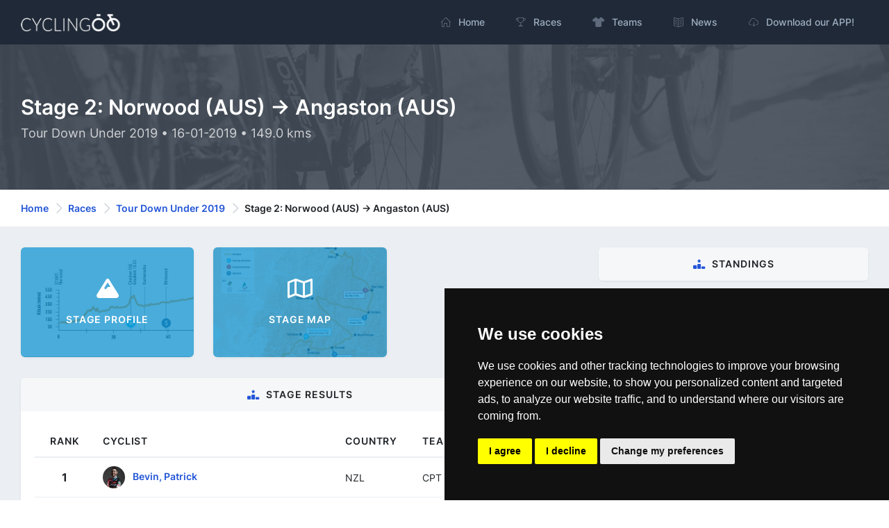

--- FILE ---
content_type: text/html; charset=utf-8
request_url: https://cyclingoo.com/en/stage/tour-down-under-2019-stage-2/616
body_size: 21523
content:
<!doctype html>
<html lang="en">
<head>
    <meta charset="utf-8">
    <meta name="viewport" content="width=device-width,initial-scale=1.0">

    <title>Stage 2: Norwood (AUS) -&gt; Angaston (AUS) - Tour Down Under 2019 - Cyclingoo</title>

    <meta name="description" content="Check the details, profiles, maps and rankings for stage 2: Norwood (AUS) -&gt; Angaston (AUS) - Tour Down Under 2019">
    <meta name="author" content="Cyclingoo">
            <meta name="robots" content="index, follow">
    
    <!-- Open Graph Meta -->
    <!-- TODO Meta social -->
    <meta property="og:title" content="Stage 2: Norwood (AUS) -&gt; Angaston (AUS) - Tour Down Under 2019 - Cyclingoo">
    <meta property="og:site_name" content="Cyclingoo">
    <meta property="og:description" content="Check the details, profiles, maps and rankings for stage 2: Norwood (AUS) -&gt; Angaston (AUS) - Tour Down Under 2019">
    <meta property="og:type" content="website">
    <meta property="og:url" content="">
    <meta property="og:image" content="">

    <!-- App store smart banner -->
    <meta name="apple-itunes-app" content="app-id=1349357607">

    <!-- Icons -->
    <link rel="shortcut icon" href="https://cyclingoo.com/favicon.png">
    <link rel="icon" sizes="192x192" type="image/png" href="https://cyclingoo.com/favicon.png">
    <link rel="apple-touch-icon" sizes="180x180" href="https://cyclingoo.com/favicon-180.png">

    <!-- Canonical -->
                                    <link rel="canonical" href="https://cyclingoo.com/en/stage/tour-down-under-2019-stage-2/616" />
                                            
    <!-- hreflang -->
                        <link rel="alternate" hreflang="en" href="https://cyclingoo.com/en/stage/tour-down-under-2019-stage-2/616" />
                    <link rel="alternate" hreflang="es" href="https://cyclingoo.com/es/stage/tour-down-under-2019-stage-2/616" />
            
    <!-- Custom CSS -->
    
    <!-- Modules -->
    <link rel="preload" as="style" href="https://cyclingoo.com/build/assets/main-BdN5aixS.css" /><link rel="modulepreload" as="script" href="https://cyclingoo.com/build/assets/app-DleO6L_9.js" /><link rel="modulepreload" as="script" href="https://cyclingoo.com/build/assets/app-Dc5aOwWl.js" /><link rel="stylesheet" href="https://cyclingoo.com/build/assets/main-BdN5aixS.css" /><script type="module" src="https://cyclingoo.com/build/assets/app-DleO6L_9.js"></script><script type="module" src="https://cyclingoo.com/build/assets/app-Dc5aOwWl.js"></script>
    <!-- Custom JS -->
    
    <!-- Page JS Code -->
    <script type="module">
        One.helpersOnLoad(['jq-magnific-popup']);
    </script>


    <!-- Google tag (gtag.js) GA 4 -->
    <script async data-cookie-consent="tracking" type="text/plain" src="https://www.googletagmanager.com/gtag/js?id=G-LLLMZTV60R"></script>
    <script>
        window.dataLayer = window.dataLayer || [];
        function gtag(){dataLayer.push(arguments);}
        gtag('js', new Date());
        gtag('config', 'G-LLLMZTV60R', { 'anonymize_ip': true });
    </script>

    <!-- Cookie Consent by FreePrivacyPolicy.com -->
    <script type="text/javascript" src="https://cyclingoo.com/js/plugins/cookie-consent/cookie-consent.js" charset="UTF-8"></script>
    <script type="text/javascript" charset="UTF-8">
        document.addEventListener('DOMContentLoaded', function () {
            cookieconsent.run(
                {
                    "notice_banner_type":"simple",
                    "consent_type":"express",
                    "palette":"dark",
                    "language":"en",
                    "page_load_consent_levels":["strictly-necessary"],
                    "notice_banner_reject_button_hide":false,
                    "preferences_center_close_button_hide":false,
                    "page_refresh_confirmation_buttons":false,
                    "website_name":"Cyclingoo",
                    "website_privacy_policy_url":"https://cyclingoo.com/en/privacy-policy"}
            );
        });
    </script>

</head>

<body>
<div id="page-container" class="sidebar-dark side-scroll page-header-fixed page-header-dark main-content-boxed">

    <!-- Sidebar -->
    <nav id="sidebar" aria-label="Main Navigation">
        <!-- Side Header -->
        <div class="content-header bg-white-5">
            <!-- Logo -->
            <a class="fw-semibold text-dual" href=" https://cyclingoo.com ">
                <span class="smini-visible">
                  <i class="fa fa-circle-notch text-primary"></i>
                </span>
            </a>
            <!-- END Logo -->

            <!-- Extra -->
            <div>
                <!-- Close Sidebar, Visible only on mobile screens -->
                <!-- Layout API, functionality initialized in Template._uiApiLayout() -->
                <a class="d-lg-none btn btn-sm btn-alt-secondary ms-1" data-toggle="layout" data-action="sidebar_close"
                   href="javascript:void(0)">
                    <i class="fa fa-fw fa-times"></i>
                </a>
                <!-- END Close Sidebar -->
            </div>
            <!-- END Extra -->
        </div>
        <!-- END Side Header -->

        <!-- Sidebar Scrolling -->
        <div class="js-sidebar-scroll">
            <!-- Side Navigation -->
            <div class="content-side">
                <ul class="nav-main">
                    <li class="nav-main-item">
    <a class="nav-main-link " href=" https://cyclingoo.com ">
        <i class="nav-main-link-icon si si-home"></i>
        <span class="nav-main-link-name">Home</span>
    </a>
</li>
<li class="nav-main-item">
    <a class="nav-main-link " href="https://cyclingoo.com/en/races">
        <i class="nav-main-link-icon si si-trophy"></i>
        <span class="nav-main-link-name">Races</span>
    </a>
</li>
<li class="nav-main-item">
    <a class="nav-main-link " href="https://cyclingoo.com/en/teams">
        <i class="nav-main-link-icon fa fa-shirt"></i>
        <span class="nav-main-link-name">Teams</span>
    </a>
</li>
<li class="nav-main-item">
    <a class="nav-main-link " href="https://cyclingoo.com/en/news">
        <i class="nav-main-link-icon si si-book-open"></i>
        <span class="nav-main-link-name">News</span>
    </a>
</li>


<li class="nav-main-item">
    <a class="nav-main-link " href="https://cyclingoo.com/en/download">
        <i class="nav-main-link-icon si si-cloud-download"></i>
        <span class="nav-main-link-name">Download our APP!</span>
    </a>
</li>
                </ul>
            </div>
            <!-- END Side Navigation -->
        </div>
        <!-- END Sidebar Scrolling -->
    </nav>
    <!-- END Sidebar -->

    <!-- Header -->
    <header id="page-header">
        <!-- Header Content -->
        <div class="content-header">
            <!-- Left Section -->
            <div class="d-flex align-items-center">
                <!-- Logo -->
                <a class="fw-semibold fs-5 tracking-wider text-dual me-3"
                   href=" https://cyclingoo.com ">
                    <img src="https://cyclingoo.com/images/logo-dark.png" alt="" class="mb-0" style="width: 90%"/>
                </a>
                <!-- END Logo -->
            </div>
            <!-- END Left Section -->

            <!-- Right Section -->
            <div class="d-flex align-items-center">
                <!-- Menu -->
                <div class="d-none d-lg-block">
                    <ul class="nav-main nav-main-horizontal nav-main-hover">
                        <li class="nav-main-item">
    <a class="nav-main-link " href=" https://cyclingoo.com ">
        <i class="nav-main-link-icon si si-home"></i>
        <span class="nav-main-link-name">Home</span>
    </a>
</li>
<li class="nav-main-item">
    <a class="nav-main-link " href="https://cyclingoo.com/en/races">
        <i class="nav-main-link-icon si si-trophy"></i>
        <span class="nav-main-link-name">Races</span>
    </a>
</li>
<li class="nav-main-item">
    <a class="nav-main-link " href="https://cyclingoo.com/en/teams">
        <i class="nav-main-link-icon fa fa-shirt"></i>
        <span class="nav-main-link-name">Teams</span>
    </a>
</li>
<li class="nav-main-item">
    <a class="nav-main-link " href="https://cyclingoo.com/en/news">
        <i class="nav-main-link-icon si si-book-open"></i>
        <span class="nav-main-link-name">News</span>
    </a>
</li>


<li class="nav-main-item">
    <a class="nav-main-link " href="https://cyclingoo.com/en/download">
        <i class="nav-main-link-icon si si-cloud-download"></i>
        <span class="nav-main-link-name">Download our APP!</span>
    </a>
</li>
                    </ul>
                </div>
                <!-- END Menu -->

                <!-- Toggle Sidebar -->
                <!-- Layout API, functionality initialized in Template._uiApiLayout() -->
                <button type="button" class="btn btn-sm btn-alt-secondary d-lg-none ms-1" data-toggle="layout"
                        data-action="sidebar_toggle">
                    <i class="fa fa-fw fa-bars"></i>
                </button>
                <!-- END Toggle Sidebar -->
            </div>
            <!-- END Right Section -->
        </div>
        <!-- END Header Content -->

        <!-- Header Loader -->
        <!-- Please check out the Loaders page under Components category to see examples of showing/hiding it -->
        <div id="page-header-loader" class="overlay-header bg-primary-lighter">
            <div class="content-header">
                <div class="w-100 text-center">
                    <i class="fa fa-fw fa-circle-notch fa-spin text-primary"></i>
                </div>
            </div>
        </div>
        <!-- END Header Loader -->
    </header>
    <!-- END Header -->

    <!-- Main Container -->
    <main id="main-container">
        
    <!-- Bg-image -->
    <div class="bg-image" style="background-image: url('https://cyclingoo.com/images/background-1.jpg');">
        <div class="bg-primary-dark-op">
            <div class="content content-full py-6 pb-5">
                <div class="row">
                    <div class="col-md-8 align-self-center text-left">

                        <h1 class="h2 text-white mb-2">
                            Stage 2: Norwood (AUS) -&gt; Angaston (AUS)
                        </h1>
                        <h3 class="h5 fw-normal text-white-75">
                            Tour Down Under 2019 • 16-01-2019 • 149.0 kms
                        </h3>

                    </div>

                </div>

            </div>
        </div>
    </div>
    <!-- END Bg-image -->

    <!-- Breadcrumbs -->
<div class="bg-body-extra-light">
    <div class="content content-boxed py-3">
        <nav aria-label="breadcrumb">
            <ol class="breadcrumb breadcrumb-alt">

                
                    <li class="breadcrumb-item">
                        <a class="link-fx" href=" https://cyclingoo.com ">Home</a>
                    </li>

                
                                                            <li class="breadcrumb-item">
                            <a class="link-fx" href="https://cyclingoo.com/en/races">Races</a>
                        </li>
                                                                                <li class="breadcrumb-item">
                            <a class="link-fx" href="https://cyclingoo.com/en/race/tour-down-under-110/110">Tour Down Under 2019</a>
                        </li>
                                                                                <li class="breadcrumb-item" aria-current="page">
                            Stage 2: Norwood (AUS) -&gt; Angaston (AUS)
                        </li>
                                    
            </ol>
        </nav>
    </div>
</div>
<!-- END Breadcrumbs -->


    <!-- Content -->
    <div class="content content-boxed pb-5">

        <div class="row">
            <div class="col-md-8">

                                <div class="row">

                                        <div class="col-md-4">
                        <a class="block block-rounded text-center bg-image img-lightbox" style="background-image: url('https://cyclingoo.com/storage/media/stages/profiles/f3a86bde86d8af7c66706488bddd162b3bdc4f62.jpg');" href="https://cyclingoo.com/storage/media/stages/profiles/f3a86bde86d8af7c66706488bddd162b3bdc4f62.jpg">
                            <div class="block-content block-content-full bg-modern-op ratio ratio-16x9">
                                <div class="d-flex justify-content-center align-items-center">
                                    <div>
                                        <i class="fa fa-2x fa-mountain text-white"></i>
                                        <div class="fs-sm fw-semibold mt-3 text-uppercase text-white">Stage profile</div>
                                    </div>
                                </div>
                            </div>
                        </a>
                    </div>
                    
                                        <div class="col-md-4">
                        <a class="block block-rounded text-center bg-image img-lightbox" style="background-image: url('https://cyclingoo.com/storage/media/stages/maps/2f0ebc65b1ee73a4a68bfd89a2515361154c1563.jpg');" href="https://cyclingoo.com/storage/media/stages/maps/2f0ebc65b1ee73a4a68bfd89a2515361154c1563.jpg">
                            <div class="block-content block-content-full bg-modern-op ratio ratio-16x9">
                                <div class="d-flex justify-content-center align-items-center">
                                    <div>
                                        <i class="far fa-2x fa-map text-white"></i>
                                        <div class="fs-sm fw-semibold mt-3 text-uppercase text-white">Stage map</div>
                                    </div>
                                </div>
                            </div>
                        </a>
                    </div>
                    
                    
                </div>
                
                <!-- Resultados -->
                <div class="block block-rounded">

                    <div class="block-header block-header-default text-center">
                        <h2 class="block-title"><i class="fa fa-ranking-star text-primary me-2"></i>Stage results</h2>
                    </div>

                                            <div class="block-content">
                            <div class="table-responsive">
                                <table class="table table-hover table-vcenter">
                                    <thead>
                                    <tr>
                                        <th class="d-sm-table-cell text-center" style="width: 10%;">Rank</th>
                                        <th class="d-sm-table-cell" style="width: 40%;">Cyclist</th>
                                        <th class="d-sm-table-cell" style="width: 10%;">Country</th>
                                        <th class="d-md-table-cell" style="width: 10%;">Team</th>
                                        <th class="d-sm-table-cell" style="width: 15%;">Time</th>
                                    </tr>
                                    </thead>
                                    <tbody>
                                                                                                                        <tr>
                                                <th class="fw-bold text-center" scope="row">
                                                    1
                                                </th>
                                                <td class="fw-semibold fs-sm">
                                                                                                            <a href="https://cyclingoo.com/en/cyclist/patrick-bevin/827">
                                                            <img
                                                                loading="lazy"
                                                                src="https://cyclingoo.com/storage/media/cyclists/3b9825e8429f1df00ee5bc2f3380311a8884d7d9_64.jpg"
                                                                alt="Image: Patrick Bevin"
                                                                title="Image: Patrick Bevin"
                                                                class="img-small-avatar me-2"
                                                            />
                                                        </a>
                                                                                                        <a href="https://cyclingoo.com/en/cyclist/patrick-bevin/827">Bevin, Patrick</a>
                                                </td>
                                                <td class="fw-normal">
                                                    <small>NZL</small>
                                                </td>
                                                <td class="fw-normal">
                                                    <small>CPT</small>
                                                </td>
                                                <td class="fw-bold text-right">
                                                                                                            03:14:31
                                                                                                    </td>
                                            </tr>
                                                                                    <tr>
                                                <th class="fw-bold text-center" scope="row">
                                                    2
                                                </th>
                                                <td class="fw-semibold fs-sm">
                                                                                                            <a href="https://cyclingoo.com/en/cyclist/caleb-ewan/853">
                                                            <img
                                                                loading="lazy"
                                                                src="https://cyclingoo.com/storage/media/cyclists/8efc498e7c787ec7b5eb3dc4fc4e11161aa1b0dd_64.jpg"
                                                                alt="Image: Caleb Ewan"
                                                                title="Image: Caleb Ewan"
                                                                class="img-small-avatar me-2"
                                                            />
                                                        </a>
                                                                                                        <a href="https://cyclingoo.com/en/cyclist/caleb-ewan/853">Ewan, Caleb</a>
                                                </td>
                                                <td class="fw-normal">
                                                    <small>AUS</small>
                                                </td>
                                                <td class="fw-normal">
                                                    <small>LTS</small>
                                                </td>
                                                <td class="fw-bold text-right">
                                                                                                            + 00:00:00
                                                                                                    </td>
                                            </tr>
                                                                                    <tr>
                                                <th class="fw-bold text-center" scope="row">
                                                    3
                                                </th>
                                                <td class="fw-semibold fs-sm">
                                                                                                            <a href="https://cyclingoo.com/en/cyclist/peter-sagan/395">
                                                            <img
                                                                loading="lazy"
                                                                src="https://cyclingoo.com/storage/media/cyclists/949394661f35eba29f081fa3a7b75de77a0b57f2_64.jpg"
                                                                alt="Image: Peter Sagan"
                                                                title="Image: Peter Sagan"
                                                                class="img-small-avatar me-2"
                                                            />
                                                        </a>
                                                                                                        <a href="https://cyclingoo.com/en/cyclist/peter-sagan/395">Sagan, Peter</a>
                                                </td>
                                                <td class="fw-normal">
                                                    <small>SVK</small>
                                                </td>
                                                <td class="fw-normal">
                                                    <small>BOH</small>
                                                </td>
                                                <td class="fw-bold text-right">
                                                                                                            + 00:00:00
                                                                                                    </td>
                                            </tr>
                                                                                    <tr>
                                                <th class="fw-bold text-center" scope="row">
                                                    4
                                                </th>
                                                <td class="fw-semibold fs-sm">
                                                                                                            <a href="https://cyclingoo.com/en/cyclist/danny-van-poppel/375">
                                                            <img
                                                                loading="lazy"
                                                                src="https://cyclingoo.com/storage/media/cyclists/QeAsAEMzTVE7DkwhwMSEiDf5RfBdabZ6ImhrOFKl_64.jpg"
                                                                alt="Image: Danny Van Poppel"
                                                                title="Image: Danny Van Poppel"
                                                                class="img-small-avatar me-2"
                                                            />
                                                        </a>
                                                                                                        <a href="https://cyclingoo.com/en/cyclist/danny-van-poppel/375">Van Poppel, Danny</a>
                                                </td>
                                                <td class="fw-normal">
                                                    <small>NED</small>
                                                </td>
                                                <td class="fw-normal">
                                                    <small>TJV</small>
                                                </td>
                                                <td class="fw-bold text-right">
                                                                                                            + 00:00:00
                                                                                                    </td>
                                            </tr>
                                                                                    <tr>
                                                <th class="fw-bold text-center" scope="row">
                                                    5
                                                </th>
                                                <td class="fw-semibold fs-sm">
                                                                                                            <a href="https://cyclingoo.com/en/cyclist/jasper-philipsen/1434">
                                                            <img
                                                                loading="lazy"
                                                                src="https://cyclingoo.com/storage/media/cyclists/f1ccf53e2c05cbafd0381375bf9a04e0f524eead_64.jpg"
                                                                alt="Image: Jasper Philipsen"
                                                                title="Image: Jasper Philipsen"
                                                                class="img-small-avatar me-2"
                                                            />
                                                        </a>
                                                                                                        <a href="https://cyclingoo.com/en/cyclist/jasper-philipsen/1434">Philipsen, Jasper</a>
                                                </td>
                                                <td class="fw-normal">
                                                    <small>BEL</small>
                                                </td>
                                                <td class="fw-normal">
                                                    <small>UAD</small>
                                                </td>
                                                <td class="fw-bold text-right">
                                                                                                            + 00:00:00
                                                                                                    </td>
                                            </tr>
                                                                                    <tr>
                                                <th class="fw-bold text-center" scope="row">
                                                    6
                                                </th>
                                                <td class="fw-semibold fs-sm">
                                                                                                            <a href="https://cyclingoo.com/en/cyclist/phil-bauhaus/909">
                                                            <img
                                                                loading="lazy"
                                                                src="https://cyclingoo.com/storage/media/cyclists/7be0d000e7b401c1dc2a0a96421a03448c7ae535_64.jpg"
                                                                alt="Image: Phil Bauhaus"
                                                                title="Image: Phil Bauhaus"
                                                                class="img-small-avatar me-2"
                                                            />
                                                        </a>
                                                                                                        <a href="https://cyclingoo.com/en/cyclist/phil-bauhaus/909">Bauhaus, Phil</a>
                                                </td>
                                                <td class="fw-normal">
                                                    <small>GER</small>
                                                </td>
                                                <td class="fw-normal">
                                                    <small>TBM</small>
                                                </td>
                                                <td class="fw-bold text-right">
                                                                                                            + 00:00:00
                                                                                                    </td>
                                            </tr>
                                                                                    <tr>
                                                <th class="fw-bold text-center" scope="row">
                                                    7
                                                </th>
                                                <td class="fw-semibold fs-sm">
                                                                                                            <a href="https://cyclingoo.com/en/cyclist/elia-viviani/376">
                                                            <img
                                                                loading="lazy"
                                                                src="https://cyclingoo.com/storage/media/cyclists/38202816cfa866e4e295dd8d2b974c6154853491_64.jpg"
                                                                alt="Image: Elia Viviani"
                                                                title="Image: Elia Viviani"
                                                                class="img-small-avatar me-2"
                                                            />
                                                        </a>
                                                                                                        <a href="https://cyclingoo.com/en/cyclist/elia-viviani/376">Viviani, Elia</a>
                                                </td>
                                                <td class="fw-normal">
                                                    <small>ITA</small>
                                                </td>
                                                <td class="fw-normal">
                                                    <small>DQT</small>
                                                </td>
                                                <td class="fw-bold text-right">
                                                                                                            + 00:00:00
                                                                                                    </td>
                                            </tr>
                                                                                    <tr>
                                                <th class="fw-bold text-center" scope="row">
                                                    8
                                                </th>
                                                <td class="fw-semibold fs-sm">
                                                                                                            <a href="https://cyclingoo.com/en/cyclist/luis-leon-sanchez/45">
                                                            <img
                                                                loading="lazy"
                                                                src="https://cyclingoo.com/storage/media/cyclists/7367bc737cdae8f2053fdbcabc39d3aa58f5e24f_64.jpg"
                                                                alt="Image: Luis León Sánchez"
                                                                title="Image: Luis León Sánchez"
                                                                class="img-small-avatar me-2"
                                                            />
                                                        </a>
                                                                                                        <a href="https://cyclingoo.com/en/cyclist/luis-leon-sanchez/45">Sánchez, Luis León</a>
                                                </td>
                                                <td class="fw-normal">
                                                    <small>ESP</small>
                                                </td>
                                                <td class="fw-normal">
                                                    <small>AST</small>
                                                </td>
                                                <td class="fw-bold text-right">
                                                                                                            + 00:00:00
                                                                                                    </td>
                                            </tr>
                                                                                    <tr>
                                                <th class="fw-bold text-center" scope="row">
                                                    9
                                                </th>
                                                <td class="fw-semibold fs-sm">
                                                                                                            <a href="https://cyclingoo.com/en/cyclist/kiel-reijnen/415">
                                                            <img
                                                                loading="lazy"
                                                                src="https://cyclingoo.com/storage/media/cyclists/f1bdc7fd52e21e7205f535d68a88d89111d59d86_64.jpg"
                                                                alt="Image: Kiel Reijnen"
                                                                title="Image: Kiel Reijnen"
                                                                class="img-small-avatar me-2"
                                                            />
                                                        </a>
                                                                                                        <a href="https://cyclingoo.com/en/cyclist/kiel-reijnen/415">Reijnen, Kiel</a>
                                                </td>
                                                <td class="fw-normal">
                                                    <small>USA</small>
                                                </td>
                                                <td class="fw-normal">
                                                    <small>TFS</small>
                                                </td>
                                                <td class="fw-bold text-right">
                                                                                                            + 00:00:00
                                                                                                    </td>
                                            </tr>
                                                                                    <tr>
                                                <th class="fw-bold text-center" scope="row">
                                                    10
                                                </th>
                                                <td class="fw-semibold fs-sm">
                                                                                                            <a href="https://cyclingoo.com/en/cyclist/kristoffer-halvorsen/1394">
                                                            <img src="https://cyclingoo.com/images/logo.png" alt="Cyclingoo Logo" title="Cyclingoo Logo" class="img-small-avatar me-2">
                                                        </a>
                                                                                                        <a href="https://cyclingoo.com/en/cyclist/kristoffer-halvorsen/1394">Halvorsen, Kristoffer</a>
                                                </td>
                                                <td class="fw-normal">
                                                    <small>NOR</small>
                                                </td>
                                                <td class="fw-normal">
                                                    <small>INS</small>
                                                </td>
                                                <td class="fw-bold text-right">
                                                                                                            + 00:00:00
                                                                                                    </td>
                                            </tr>
                                                                                    <tr>
                                                <th class="fw-bold text-center" scope="row">
                                                    11
                                                </th>
                                                <td class="fw-semibold fs-sm">
                                                                                                            <a href="https://cyclingoo.com/en/cyclist/daryl-impey/273">
                                                            <img
                                                                loading="lazy"
                                                                src="https://cyclingoo.com/storage/media/cyclists/98f374f01767731b20d4acd17d85e9084e6c14f7_64.jpg"
                                                                alt="Image: Daryl Impey"
                                                                title="Image: Daryl Impey"
                                                                class="img-small-avatar me-2"
                                                            />
                                                        </a>
                                                                                                        <a href="https://cyclingoo.com/en/cyclist/daryl-impey/273">Impey, Daryl</a>
                                                </td>
                                                <td class="fw-normal">
                                                    <small>RSA</small>
                                                </td>
                                                <td class="fw-normal">
                                                    <small>MTS</small>
                                                </td>
                                                <td class="fw-bold text-right">
                                                                                                            + 00:00:00
                                                                                                    </td>
                                            </tr>
                                                                                    <tr>
                                                <th class="fw-bold text-center" scope="row">
                                                    12
                                                </th>
                                                <td class="fw-semibold fs-sm">
                                                                                                            <a href="https://cyclingoo.com/en/cyclist/michael-woods/99">
                                                            <img
                                                                loading="lazy"
                                                                src="https://cyclingoo.com/storage/media/cyclists/6baee180cb522284e70879421811ecf626a7c542_64.jpg"
                                                                alt="Image: Michael Woods"
                                                                title="Image: Michael Woods"
                                                                class="img-small-avatar me-2"
                                                            />
                                                        </a>
                                                                                                        <a href="https://cyclingoo.com/en/cyclist/michael-woods/99">Woods, Michael</a>
                                                </td>
                                                <td class="fw-normal">
                                                    <small>CAN</small>
                                                </td>
                                                <td class="fw-normal">
                                                    <small>EF1</small>
                                                </td>
                                                <td class="fw-bold text-right">
                                                                                                            + 00:00:00
                                                                                                    </td>
                                            </tr>
                                                                                    <tr>
                                                <th class="fw-bold text-center" scope="row">
                                                    13
                                                </th>
                                                <td class="fw-semibold fs-sm">
                                                                                                            <a href="https://cyclingoo.com/en/cyclist/jens-debusschere/222">
                                                            <img
                                                                loading="lazy"
                                                                src="https://cyclingoo.com/storage/media/cyclists/4d8b01d57603537eb977aa15b0583f2a9dd442dc_64.jpg"
                                                                alt="Image: Jens Debusschere"
                                                                title="Image: Jens Debusschere"
                                                                class="img-small-avatar me-2"
                                                            />
                                                        </a>
                                                                                                        <a href="https://cyclingoo.com/en/cyclist/jens-debusschere/222">Debusschere, Jens</a>
                                                </td>
                                                <td class="fw-normal">
                                                    <small>BEL</small>
                                                </td>
                                                <td class="fw-normal">
                                                    <small>TKA</small>
                                                </td>
                                                <td class="fw-bold text-right">
                                                                                                            + 00:00:00
                                                                                                    </td>
                                            </tr>
                                                                                    <tr>
                                                <th class="fw-bold text-center" scope="row">
                                                    14
                                                </th>
                                                <td class="fw-semibold fs-sm">
                                                                                                            <a href="https://cyclingoo.com/en/cyclist/daniel-hoelgaard/835">
                                                            <img src="https://cyclingoo.com/images/logo.png" alt="Cyclingoo Logo" title="Cyclingoo Logo" class="img-small-avatar me-2">
                                                        </a>
                                                                                                        <a href="https://cyclingoo.com/en/cyclist/daniel-hoelgaard/835">Hoelgaard, Daniel</a>
                                                </td>
                                                <td class="fw-normal">
                                                    <small>NOR</small>
                                                </td>
                                                <td class="fw-normal">
                                                    <small>GFC</small>
                                                </td>
                                                <td class="fw-bold text-right">
                                                                                                            + 00:00:00
                                                                                                    </td>
                                            </tr>
                                                                                    <tr>
                                                <th class="fw-bold text-center" scope="row">
                                                    15
                                                </th>
                                                <td class="fw-semibold fs-sm">
                                                                                                            <a href="https://cyclingoo.com/en/cyclist/jasha-sutterlin/260">
                                                            <img
                                                                loading="lazy"
                                                                src="https://cyclingoo.com/storage/media/cyclists/24892ec7c9fce6b983c0995969e2bf6b41d9234a_64.jpg"
                                                                alt="Image: Jasha Sütterlin"
                                                                title="Image: Jasha Sütterlin"
                                                                class="img-small-avatar me-2"
                                                            />
                                                        </a>
                                                                                                        <a href="https://cyclingoo.com/en/cyclist/jasha-sutterlin/260">Sütterlin, Jasha</a>
                                                </td>
                                                <td class="fw-normal">
                                                    <small>GER</small>
                                                </td>
                                                <td class="fw-normal">
                                                    <small>MOV</small>
                                                </td>
                                                <td class="fw-bold text-right">
                                                                                                            + 00:00:00
                                                                                                    </td>
                                            </tr>
                                                                                    <tr>
                                                <th class="fw-bold text-center" scope="row">
                                                    16
                                                </th>
                                                <td class="fw-semibold fs-sm">
                                                                                                            <a href="https://cyclingoo.com/en/cyclist/tobias-ludvigsson/296">
                                                            <img
                                                                loading="lazy"
                                                                src="https://cyclingoo.com/storage/media/cyclists/b688db9b32076a857a3857d86d24fdae2aa1ec8a_64.jpg"
                                                                alt="Image: Tobias Ludvigsson"
                                                                title="Image: Tobias Ludvigsson"
                                                                class="img-small-avatar me-2"
                                                            />
                                                        </a>
                                                                                                        <a href="https://cyclingoo.com/en/cyclist/tobias-ludvigsson/296">Ludvigsson, Tobias</a>
                                                </td>
                                                <td class="fw-normal">
                                                    <small>SWE</small>
                                                </td>
                                                <td class="fw-normal">
                                                    <small>GFC</small>
                                                </td>
                                                <td class="fw-bold text-right">
                                                                                                            + 00:00:00
                                                                                                    </td>
                                            </tr>
                                                                                    <tr>
                                                <th class="fw-bold text-center" scope="row">
                                                    17
                                                </th>
                                                <td class="fw-semibold fs-sm">
                                                                                                            <a href="https://cyclingoo.com/en/cyclist/george-bennett/329">
                                                            <img
                                                                loading="lazy"
                                                                src="https://cyclingoo.com/storage/media/cyclists/45cecd3a187ce037d579e23f35df89386481b146_64.jpg"
                                                                alt="Image: George Bennett"
                                                                title="Image: George Bennett"
                                                                class="img-small-avatar me-2"
                                                            />
                                                        </a>
                                                                                                        <a href="https://cyclingoo.com/en/cyclist/george-bennett/329">Bennett, George</a>
                                                </td>
                                                <td class="fw-normal">
                                                    <small>NZL</small>
                                                </td>
                                                <td class="fw-normal">
                                                    <small>TJV</small>
                                                </td>
                                                <td class="fw-bold text-right">
                                                                                                            + 00:00:00
                                                                                                    </td>
                                            </tr>
                                                                                    <tr>
                                                <th class="fw-bold text-center" scope="row">
                                                    18
                                                </th>
                                                <td class="fw-semibold fs-sm">
                                                                                                            <a href="https://cyclingoo.com/en/cyclist/dries-devenyns/178">
                                                            <img
                                                                loading="lazy"
                                                                src="https://cyclingoo.com/storage/media/cyclists/8ea7101b4be5c7075c6d02fd17d51bc75ffea484_64.jpg"
                                                                alt="Image: Dries Devenyns"
                                                                title="Image: Dries Devenyns"
                                                                class="img-small-avatar me-2"
                                                            />
                                                        </a>
                                                                                                        <a href="https://cyclingoo.com/en/cyclist/dries-devenyns/178">Devenyns, Dries</a>
                                                </td>
                                                <td class="fw-normal">
                                                    <small>BEL</small>
                                                </td>
                                                <td class="fw-normal">
                                                    <small>DQT</small>
                                                </td>
                                                <td class="fw-bold text-right">
                                                                                                            + 00:00:00
                                                                                                    </td>
                                            </tr>
                                                                                    <tr>
                                                <th class="fw-bold text-center" scope="row">
                                                    19
                                                </th>
                                                <td class="fw-semibold fs-sm">
                                                                                                            <a href="https://cyclingoo.com/en/cyclist/chris-hamilton/1062">
                                                            <img
                                                                loading="lazy"
                                                                src="https://cyclingoo.com/storage/media/cyclists/46dbe74ed007de615db18bea7aea1b407ed3afaf_64.jpg"
                                                                alt="Image: Chris Hamilton"
                                                                title="Image: Chris Hamilton"
                                                                class="img-small-avatar me-2"
                                                            />
                                                        </a>
                                                                                                        <a href="https://cyclingoo.com/en/cyclist/chris-hamilton/1062">Hamilton, Chris</a>
                                                </td>
                                                <td class="fw-normal">
                                                    <small>AUS</small>
                                                </td>
                                                <td class="fw-normal">
                                                    <small>SUN</small>
                                                </td>
                                                <td class="fw-bold text-right">
                                                                                                            + 00:00:00
                                                                                                    </td>
                                            </tr>
                                                                                    <tr>
                                                <th class="fw-bold text-center" scope="row">
                                                    20
                                                </th>
                                                <td class="fw-semibold fs-sm">
                                                                                                            <a href="https://cyclingoo.com/en/cyclist/jan-polanc/213">
                                                            <img
                                                                loading="lazy"
                                                                src="https://cyclingoo.com/storage/media/cyclists/05619bec3a96d83e395d5caf3126683f73934006_64.jpg"
                                                                alt="Image: Jan Polanc"
                                                                title="Image: Jan Polanc"
                                                                class="img-small-avatar me-2"
                                                            />
                                                        </a>
                                                                                                        <a href="https://cyclingoo.com/en/cyclist/jan-polanc/213">Polanc, Jan</a>
                                                </td>
                                                <td class="fw-normal">
                                                    <small>SLO</small>
                                                </td>
                                                <td class="fw-normal">
                                                    <small>UAD</small>
                                                </td>
                                                <td class="fw-bold text-right">
                                                                                                            + 00:00:00
                                                                                                    </td>
                                            </tr>
                                                                                    <tr>
                                                <th class="fw-bold text-center" scope="row">
                                                    21
                                                </th>
                                                <td class="fw-semibold fs-sm">
                                                                                                            <a href="https://cyclingoo.com/en/cyclist/cees-bol/1573">
                                                            <img
                                                                loading="lazy"
                                                                src="https://cyclingoo.com/storage/media/cyclists/q0hDnakB2vaP970lsu5aSzTdZy9wZWyvG3WiSqJH_64.jpg"
                                                                alt="Image: Cees Bol"
                                                                title="Image: Cees Bol"
                                                                class="img-small-avatar me-2"
                                                            />
                                                        </a>
                                                                                                        <a href="https://cyclingoo.com/en/cyclist/cees-bol/1573">Bol, Cees</a>
                                                </td>
                                                <td class="fw-normal">
                                                    <small>NED</small>
                                                </td>
                                                <td class="fw-normal">
                                                    <small>SUN</small>
                                                </td>
                                                <td class="fw-bold text-right">
                                                                                                            + 00:00:00
                                                                                                    </td>
                                            </tr>
                                                                                    <tr>
                                                <th class="fw-bold text-center" scope="row">
                                                    22
                                                </th>
                                                <td class="fw-semibold fs-sm">
                                                                                                            <a href="https://cyclingoo.com/en/cyclist/pierre-roger-latour/831">
                                                            <img
                                                                loading="lazy"
                                                                src="https://cyclingoo.com/storage/media/cyclists/23e8a65a9844acc8e80c17124d574ca6388fe8f5_64.jpg"
                                                                alt="Image: Pierre-Roger Latour"
                                                                title="Image: Pierre-Roger Latour"
                                                                class="img-small-avatar me-2"
                                                            />
                                                        </a>
                                                                                                        <a href="https://cyclingoo.com/en/cyclist/pierre-roger-latour/831">Latour, Pierre-Roger</a>
                                                </td>
                                                <td class="fw-normal">
                                                    <small>FRA</small>
                                                </td>
                                                <td class="fw-normal">
                                                    <small>ALM</small>
                                                </td>
                                                <td class="fw-bold text-right">
                                                                                                            + 00:00:00
                                                                                                    </td>
                                            </tr>
                                                                                    <tr>
                                                <th class="fw-bold text-center" scope="row">
                                                    23
                                                </th>
                                                <td class="fw-semibold fs-sm">
                                                                                                            <a href="https://cyclingoo.com/en/cyclist/max-walscheid/893">
                                                            <img
                                                                loading="lazy"
                                                                src="https://cyclingoo.com/storage/media/cyclists/753fa2b4db7b6998b7edbd977cd6d68761e93919_64.jpg"
                                                                alt="Image: Max Walscheid"
                                                                title="Image: Max Walscheid"
                                                                class="img-small-avatar me-2"
                                                            />
                                                        </a>
                                                                                                        <a href="https://cyclingoo.com/en/cyclist/max-walscheid/893">Walscheid, Max</a>
                                                </td>
                                                <td class="fw-normal">
                                                    <small>GER</small>
                                                </td>
                                                <td class="fw-normal">
                                                    <small>SUN</small>
                                                </td>
                                                <td class="fw-bold text-right">
                                                                                                            + 00:00:00
                                                                                                    </td>
                                            </tr>
                                                                                    <tr>
                                                <th class="fw-bold text-center" scope="row">
                                                    24
                                                </th>
                                                <td class="fw-semibold fs-sm">
                                                                                                            <a href="https://cyclingoo.com/en/cyclist/miles-scotson/1139">
                                                            <img
                                                                loading="lazy"
                                                                src="https://cyclingoo.com/storage/media/cyclists/b82b22f191bb8c18b5a61f74192385198d3baa63_64.jpg"
                                                                alt="Image: Miles Scotson"
                                                                title="Image: Miles Scotson"
                                                                class="img-small-avatar me-2"
                                                            />
                                                        </a>
                                                                                                        <a href="https://cyclingoo.com/en/cyclist/miles-scotson/1139">Scotson, Miles</a>
                                                </td>
                                                <td class="fw-normal">
                                                    <small>AUS</small>
                                                </td>
                                                <td class="fw-normal">
                                                    <small>GFC</small>
                                                </td>
                                                <td class="fw-bold text-right">
                                                                                                            + 00:00:00
                                                                                                    </td>
                                            </tr>
                                                                                    <tr>
                                                <th class="fw-bold text-center" scope="row">
                                                    25
                                                </th>
                                                <td class="fw-semibold fs-sm">
                                                                                                            <a href="https://cyclingoo.com/en/cyclist/owain-doull/1075">
                                                            <img
                                                                loading="lazy"
                                                                src="https://cyclingoo.com/storage/media/cyclists/7cd97de0894e77ce0312ea1b9269b16035fcaac0_64.jpg"
                                                                alt="Image: Owain Doull"
                                                                title="Image: Owain Doull"
                                                                class="img-small-avatar me-2"
                                                            />
                                                        </a>
                                                                                                        <a href="https://cyclingoo.com/en/cyclist/owain-doull/1075">Doull, Owain</a>
                                                </td>
                                                <td class="fw-normal">
                                                    <small>GBR</small>
                                                </td>
                                                <td class="fw-normal">
                                                    <small>INS</small>
                                                </td>
                                                <td class="fw-bold text-right">
                                                                                                            + 00:00:00
                                                                                                    </td>
                                            </tr>
                                                                                    <tr>
                                                <th class="fw-bold text-center" scope="row">
                                                    26
                                                </th>
                                                <td class="fw-semibold fs-sm">
                                                                                                            <a href="https://cyclingoo.com/en/cyclist/laurens-de-vreese/33">
                                                            <img src="https://cyclingoo.com/images/logo.png" alt="Cyclingoo Logo" title="Cyclingoo Logo" class="img-small-avatar me-2">
                                                        </a>
                                                                                                        <a href="https://cyclingoo.com/en/cyclist/laurens-de-vreese/33">De Vreese, Laurens</a>
                                                </td>
                                                <td class="fw-normal">
                                                    <small>BEL</small>
                                                </td>
                                                <td class="fw-normal">
                                                    <small>AST</small>
                                                </td>
                                                <td class="fw-bold text-right">
                                                                                                            + 00:00:00
                                                                                                    </td>
                                            </tr>
                                                                                    <tr>
                                                <th class="fw-bold text-center" scope="row">
                                                    27
                                                </th>
                                                <td class="fw-semibold fs-sm">
                                                                                                            <a href="https://cyclingoo.com/en/cyclist/lukasz-owsian/531">
                                                            <img
                                                                loading="lazy"
                                                                src="https://cyclingoo.com/storage/media/cyclists/da18b4a9f2d09f46eb9389869356960de21263cf_64.jpg"
                                                                alt="Image: Lukasz Owsian"
                                                                title="Image: Lukasz Owsian"
                                                                class="img-small-avatar me-2"
                                                            />
                                                        </a>
                                                                                                        <a href="https://cyclingoo.com/en/cyclist/lukasz-owsian/531">Owsian, Lukasz</a>
                                                </td>
                                                <td class="fw-normal">
                                                    <small>POL</small>
                                                </td>
                                                <td class="fw-normal">
                                                    <small>CPT</small>
                                                </td>
                                                <td class="fw-bold text-right">
                                                                                                            + 00:00:00
                                                                                                    </td>
                                            </tr>
                                                                                    <tr>
                                                <th class="fw-bold text-center" scope="row">
                                                    28
                                                </th>
                                                <td class="fw-semibold fs-sm">
                                                                                                            <a href="https://cyclingoo.com/en/cyclist/alexander-edmondson/851">
                                                            <img
                                                                loading="lazy"
                                                                src="https://cyclingoo.com/storage/media/cyclists/e95f209a62029cc2b2f5bddba9aa4a9710c94e8a_64.jpg"
                                                                alt="Image: Alexander Edmondson"
                                                                title="Image: Alexander Edmondson"
                                                                class="img-small-avatar me-2"
                                                            />
                                                        </a>
                                                                                                        <a href="https://cyclingoo.com/en/cyclist/alexander-edmondson/851">Edmondson, Alexander</a>
                                                </td>
                                                <td class="fw-normal">
                                                    <small>AUS</small>
                                                </td>
                                                <td class="fw-normal">
                                                    <small>MTS</small>
                                                </td>
                                                <td class="fw-bold text-right">
                                                                                                            + 00:00:00
                                                                                                    </td>
                                            </tr>
                                                                                    <tr>
                                                <th class="fw-bold text-center" scope="row">
                                                    29
                                                </th>
                                                <td class="fw-semibold fs-sm">
                                                                                                            <a href="https://cyclingoo.com/en/cyclist/nathan-haas/109">
                                                            <img
                                                                loading="lazy"
                                                                src="https://cyclingoo.com/storage/media/cyclists/5f950fcfd252c598452956ce21b793f608a63d1d_64.jpg"
                                                                alt="Image: Nathan Haas"
                                                                title="Image: Nathan Haas"
                                                                class="img-small-avatar me-2"
                                                            />
                                                        </a>
                                                                                                        <a href="https://cyclingoo.com/en/cyclist/nathan-haas/109">Haas, Nathan</a>
                                                </td>
                                                <td class="fw-normal">
                                                    <small>AUS</small>
                                                </td>
                                                <td class="fw-normal">
                                                    <small>TKA</small>
                                                </td>
                                                <td class="fw-bold text-right">
                                                                                                            + 00:00:00
                                                                                                    </td>
                                            </tr>
                                                                                    <tr>
                                                <th class="fw-bold text-center" scope="row">
                                                    30
                                                </th>
                                                <td class="fw-semibold fs-sm">
                                                                                                            <a href="https://cyclingoo.com/en/cyclist/michael-hepburn/271">
                                                            <img
                                                                loading="lazy"
                                                                src="https://cyclingoo.com/storage/media/cyclists/51df2ecf15da0649972a03f7c05c8af4a63d5a68_64.jpg"
                                                                alt="Image: Michael Hepburn"
                                                                title="Image: Michael Hepburn"
                                                                class="img-small-avatar me-2"
                                                            />
                                                        </a>
                                                                                                        <a href="https://cyclingoo.com/en/cyclist/michael-hepburn/271">Hepburn, Michael</a>
                                                </td>
                                                <td class="fw-normal">
                                                    <small>AUS</small>
                                                </td>
                                                <td class="fw-normal">
                                                    <small>MTS</small>
                                                </td>
                                                <td class="fw-bold text-right">
                                                                                                            + 00:00:00
                                                                                                    </td>
                                            </tr>
                                                                                    <tr>
                                                <th class="fw-bold text-center" scope="row">
                                                    31
                                                </th>
                                                <td class="fw-semibold fs-sm">
                                                                                                            <a href="https://cyclingoo.com/en/cyclist/ryan-gibbons/1074">
                                                            <img
                                                                loading="lazy"
                                                                src="https://cyclingoo.com/storage/media/cyclists/399ada6dba4eade57b5469e4b11b3d7ecc40386f_64.jpg"
                                                                alt="Image: Ryan Gibbons"
                                                                title="Image: Ryan Gibbons"
                                                                class="img-small-avatar me-2"
                                                            />
                                                        </a>
                                                                                                        <a href="https://cyclingoo.com/en/cyclist/ryan-gibbons/1074">Gibbons, Ryan</a>
                                                </td>
                                                <td class="fw-normal">
                                                    <small>RSA</small>
                                                </td>
                                                <td class="fw-normal">
                                                    <small>TDD</small>
                                                </td>
                                                <td class="fw-bold text-right">
                                                                                                            + 00:00:00
                                                                                                    </td>
                                            </tr>
                                                                                    <tr>
                                                <th class="fw-bold text-center" scope="row">
                                                    32
                                                </th>
                                                <td class="fw-semibold fs-sm">
                                                                                                            <a href="https://cyclingoo.com/en/cyclist/francisco-jose-ventoso/262">
                                                            <img
                                                                loading="lazy"
                                                                src="https://cyclingoo.com/storage/media/cyclists/a612840f5fff966bf1fe9bc0469f64efe6f3ec63_64.jpg"
                                                                alt="Image: Francisco José Ventoso"
                                                                title="Image: Francisco José Ventoso"
                                                                class="img-small-avatar me-2"
                                                            />
                                                        </a>
                                                                                                        <a href="https://cyclingoo.com/en/cyclist/francisco-jose-ventoso/262">Ventoso, Francisco José</a>
                                                </td>
                                                <td class="fw-normal">
                                                    <small>ESP</small>
                                                </td>
                                                <td class="fw-normal">
                                                    <small>CPT</small>
                                                </td>
                                                <td class="fw-bold text-right">
                                                                                                            + 00:00:00
                                                                                                    </td>
                                            </tr>
                                                                                    <tr>
                                                <th class="fw-bold text-center" scope="row">
                                                    33
                                                </th>
                                                <td class="fw-semibold fs-sm">
                                                                                                            <a href="https://cyclingoo.com/en/cyclist/mitchel-docker/267">
                                                            <img
                                                                loading="lazy"
                                                                src="https://cyclingoo.com/storage/media/cyclists/affdd5cd00cbf6a9701bf3f2067b6c4021773069_64.jpg"
                                                                alt="Image: Mitchel Docker"
                                                                title="Image: Mitchel Docker"
                                                                class="img-small-avatar me-2"
                                                            />
                                                        </a>
                                                                                                        <a href="https://cyclingoo.com/en/cyclist/mitchel-docker/267">Docker, Mitchel</a>
                                                </td>
                                                <td class="fw-normal">
                                                    <small>AUS</small>
                                                </td>
                                                <td class="fw-normal">
                                                    <small>EF1</small>
                                                </td>
                                                <td class="fw-bold text-right">
                                                                                                            + 00:00:00
                                                                                                    </td>
                                            </tr>
                                                                                    <tr>
                                                <th class="fw-bold text-center" scope="row">
                                                    34
                                                </th>
                                                <td class="fw-semibold fs-sm">
                                                                                                            <a href="https://cyclingoo.com/en/cyclist/wouter-poels/368">
                                                            <img
                                                                loading="lazy"
                                                                src="https://cyclingoo.com/storage/media/cyclists/4b0a28a95d4e38783ebf31fdea5a0c7f76784739_64.jpg"
                                                                alt="Image: Wouter Poels"
                                                                title="Image: Wouter Poels"
                                                                class="img-small-avatar me-2"
                                                            />
                                                        </a>
                                                                                                        <a href="https://cyclingoo.com/en/cyclist/wouter-poels/368">Poels, Wouter</a>
                                                </td>
                                                <td class="fw-normal">
                                                    <small>NED</small>
                                                </td>
                                                <td class="fw-normal">
                                                    <small>INS</small>
                                                </td>
                                                <td class="fw-bold text-right">
                                                                                                            + 00:00:00
                                                                                                    </td>
                                            </tr>
                                                                                    <tr>
                                                <th class="fw-bold text-center" scope="row">
                                                    35
                                                </th>
                                                <td class="fw-semibold fs-sm">
                                                                                                            <a href="https://cyclingoo.com/en/cyclist/ruben-guerreiro/1142">
                                                            <img
                                                                loading="lazy"
                                                                src="https://cyclingoo.com/storage/media/cyclists/58193096b7aa28afa15bd63e19bd7d00fafe0e35_64.jpg"
                                                                alt="Image: Rúben Guerreiro"
                                                                title="Image: Rúben Guerreiro"
                                                                class="img-small-avatar me-2"
                                                            />
                                                        </a>
                                                                                                        <a href="https://cyclingoo.com/en/cyclist/ruben-guerreiro/1142">Guerreiro, Rúben</a>
                                                </td>
                                                <td class="fw-normal">
                                                    <small>POR</small>
                                                </td>
                                                <td class="fw-normal">
                                                    <small>TKA</small>
                                                </td>
                                                <td class="fw-bold text-right">
                                                                                                            + 00:00:00
                                                                                                    </td>
                                            </tr>
                                                                                    <tr>
                                                <th class="fw-bold text-center" scope="row">
                                                    36
                                                </th>
                                                <td class="fw-semibold fs-sm">
                                                                                                            <a href="https://cyclingoo.com/en/cyclist/dylan-van-baarle/96">
                                                            <img
                                                                loading="lazy"
                                                                src="https://cyclingoo.com/storage/media/cyclists/0d369c243bdd3e8bd29a292f13c2d0e2b39030ca_64.jpg"
                                                                alt="Image: Dylan Van Baarle"
                                                                title="Image: Dylan Van Baarle"
                                                                class="img-small-avatar me-2"
                                                            />
                                                        </a>
                                                                                                        <a href="https://cyclingoo.com/en/cyclist/dylan-van-baarle/96">Van Baarle, Dylan</a>
                                                </td>
                                                <td class="fw-normal">
                                                    <small>NED</small>
                                                </td>
                                                <td class="fw-normal">
                                                    <small>INS</small>
                                                </td>
                                                <td class="fw-bold text-right">
                                                                                                            + 00:00:00
                                                                                                    </td>
                                            </tr>
                                                                                    <tr>
                                                <th class="fw-bold text-center" scope="row">
                                                    37
                                                </th>
                                                <td class="fw-semibold fs-sm">
                                                                                                            <a href="https://cyclingoo.com/en/cyclist/robert-gesink/332">
                                                            <img
                                                                loading="lazy"
                                                                src="https://cyclingoo.com/storage/media/cyclists/4dfd74fd7c0aa8b33cd3b34814a41f966f268784_64.jpg"
                                                                alt="Image: Robert Gesink"
                                                                title="Image: Robert Gesink"
                                                                class="img-small-avatar me-2"
                                                            />
                                                        </a>
                                                                                                        <a href="https://cyclingoo.com/en/cyclist/robert-gesink/332">Gesink, Robert</a>
                                                </td>
                                                <td class="fw-normal">
                                                    <small>NED</small>
                                                </td>
                                                <td class="fw-normal">
                                                    <small>TJV</small>
                                                </td>
                                                <td class="fw-bold text-right">
                                                                                                            + 00:00:00
                                                                                                    </td>
                                            </tr>
                                                                                    <tr>
                                                <th class="fw-bold text-center" scope="row">
                                                    38
                                                </th>
                                                <td class="fw-semibold fs-sm">
                                                                                                            <a href="https://cyclingoo.com/en/cyclist/thomas-leezer/339">
                                                            <img
                                                                loading="lazy"
                                                                src="https://cyclingoo.com/storage/media/cyclists/90d509a3151abb63c8bed9ebad49333d6ce4738b_64.jpg"
                                                                alt="Image: Thomas Leezer"
                                                                title="Image: Thomas Leezer"
                                                                class="img-small-avatar me-2"
                                                            />
                                                        </a>
                                                                                                        <a href="https://cyclingoo.com/en/cyclist/thomas-leezer/339">Leezer, Thomas</a>
                                                </td>
                                                <td class="fw-normal">
                                                    <small>NED</small>
                                                </td>
                                                <td class="fw-normal">
                                                    <small>TJV</small>
                                                </td>
                                                <td class="fw-bold text-right">
                                                                                                            + 00:00:00
                                                                                                    </td>
                                            </tr>
                                                                                    <tr>
                                                <th class="fw-bold text-center" scope="row">
                                                    39
                                                </th>
                                                <td class="fw-semibold fs-sm">
                                                                                                            <a href="https://cyclingoo.com/en/cyclist/diego-ulissi/214">
                                                            <img
                                                                loading="lazy"
                                                                src="https://cyclingoo.com/storage/media/cyclists/481a67256ede5f9de52c5fac9282dd58b7d8c356_64.jpg"
                                                                alt="Image: Diego Ulissi"
                                                                title="Image: Diego Ulissi"
                                                                class="img-small-avatar me-2"
                                                            />
                                                        </a>
                                                                                                        <a href="https://cyclingoo.com/en/cyclist/diego-ulissi/214">Ulissi, Diego</a>
                                                </td>
                                                <td class="fw-normal">
                                                    <small>ITA</small>
                                                </td>
                                                <td class="fw-normal">
                                                    <small>UAD</small>
                                                </td>
                                                <td class="fw-bold text-right">
                                                                                                            + 00:00:00
                                                                                                    </td>
                                            </tr>
                                                                                    <tr>
                                                <th class="fw-bold text-center" scope="row">
                                                    40
                                                </th>
                                                <td class="fw-semibold fs-sm">
                                                                                                            <a href="https://cyclingoo.com/en/cyclist/ivo-oliveira/1581">
                                                            <img
                                                                loading="lazy"
                                                                src="https://cyclingoo.com/storage/media/cyclists/c0d33f71de58da70bd2d0a100fe05162ba502079_64.jpg"
                                                                alt="Image: Ivo Oliveira"
                                                                title="Image: Ivo Oliveira"
                                                                class="img-small-avatar me-2"
                                                            />
                                                        </a>
                                                                                                        <a href="https://cyclingoo.com/en/cyclist/ivo-oliveira/1581">Oliveira, Ivo</a>
                                                </td>
                                                <td class="fw-normal">
                                                    <small>POR</small>
                                                </td>
                                                <td class="fw-normal">
                                                    <small>UAD</small>
                                                </td>
                                                <td class="fw-bold text-right">
                                                                                                            + 00:00:00
                                                                                                    </td>
                                            </tr>
                                                                                    <tr>
                                                <th class="fw-bold text-center" scope="row">
                                                    41
                                                </th>
                                                <td class="fw-semibold fs-sm">
                                                                                                            <a href="https://cyclingoo.com/en/cyclist/eduard-prades/520">
                                                            <img src="https://cyclingoo.com/images/logo.png" alt="Cyclingoo Logo" title="Cyclingoo Logo" class="img-small-avatar me-2">
                                                        </a>
                                                                                                        <a href="https://cyclingoo.com/en/cyclist/eduard-prades/520">Prades, Eduard</a>
                                                </td>
                                                <td class="fw-normal">
                                                    <small>ESP</small>
                                                </td>
                                                <td class="fw-normal">
                                                    <small>MOV</small>
                                                </td>
                                                <td class="fw-bold text-right">
                                                                                                            + 00:00:00
                                                                                                    </td>
                                            </tr>
                                                                                    <tr>
                                                <th class="fw-bold text-center" scope="row">
                                                    42
                                                </th>
                                                <td class="fw-semibold fs-sm">
                                                                                                            <a href="https://cyclingoo.com/en/cyclist/michael-valgren/398">
                                                            <img
                                                                loading="lazy"
                                                                src="https://cyclingoo.com/storage/media/cyclists/dLyHvjA8jfUyf7uc3Cjk4CWDskBO2sgc2D4lL1ZT_64.jpg"
                                                                alt="Image: Michael Valgren"
                                                                title="Image: Michael Valgren"
                                                                class="img-small-avatar me-2"
                                                            />
                                                        </a>
                                                                                                        <a href="https://cyclingoo.com/en/cyclist/michael-valgren/398">Valgren, Michael</a>
                                                </td>
                                                <td class="fw-normal">
                                                    <small>DEN</small>
                                                </td>
                                                <td class="fw-normal">
                                                    <small>TDD</small>
                                                </td>
                                                <td class="fw-bold text-right">
                                                                                                            + 00:00:00
                                                                                                    </td>
                                            </tr>
                                                                                    <tr>
                                                <th class="fw-bold text-center" scope="row">
                                                    43
                                                </th>
                                                <td class="fw-semibold fs-sm">
                                                                                                            <a href="https://cyclingoo.com/en/cyclist/victor-de-la-parte/524">
                                                            <img
                                                                loading="lazy"
                                                                src="https://cyclingoo.com/storage/media/cyclists/0e4e4157d0f893051f95be80bd4ddf4cf442e9ed_64.jpg"
                                                                alt="Image: Víctor De La Parte"
                                                                title="Image: Víctor De La Parte"
                                                                class="img-small-avatar me-2"
                                                            />
                                                        </a>
                                                                                                        <a href="https://cyclingoo.com/en/cyclist/victor-de-la-parte/524">De La Parte, Víctor</a>
                                                </td>
                                                <td class="fw-normal">
                                                    <small>ESP</small>
                                                </td>
                                                <td class="fw-normal">
                                                    <small>CPT</small>
                                                </td>
                                                <td class="fw-bold text-right">
                                                                                                            + 00:00:00
                                                                                                    </td>
                                            </tr>
                                                                                    <tr>
                                                <th class="fw-bold text-center" scope="row">
                                                    44
                                                </th>
                                                <td class="fw-semibold fs-sm">
                                                                                                            <a href="https://cyclingoo.com/en/cyclist/ben-oconnor/1150">
                                                            <img
                                                                loading="lazy"
                                                                src="https://cyclingoo.com/storage/media/cyclists/19fa9a201d8de456da80eb408862738b19caa2df_64.jpg"
                                                                alt="Image: Ben O&#039;Connor"
                                                                title="Image: Ben O&#039;Connor"
                                                                class="img-small-avatar me-2"
                                                            />
                                                        </a>
                                                                                                        <a href="https://cyclingoo.com/en/cyclist/ben-oconnor/1150">O&#039;Connor, Ben</a>
                                                </td>
                                                <td class="fw-normal">
                                                    <small>AUS</small>
                                                </td>
                                                <td class="fw-normal">
                                                    <small>TDD</small>
                                                </td>
                                                <td class="fw-bold text-right">
                                                                                                            + 00:00:00
                                                                                                    </td>
                                            </tr>
                                                                                    <tr>
                                                <th class="fw-bold text-center" scope="row">
                                                    45
                                                </th>
                                                <td class="fw-semibold fs-sm">
                                                                                                            <a href="https://cyclingoo.com/en/cyclist/johannes-frohlinger/291">
                                                            <img src="https://cyclingoo.com/images/logo.png" alt="Cyclingoo Logo" title="Cyclingoo Logo" class="img-small-avatar me-2">
                                                        </a>
                                                                                                        <a href="https://cyclingoo.com/en/cyclist/johannes-frohlinger/291">Fröhlinger, Johannes</a>
                                                </td>
                                                <td class="fw-normal">
                                                    <small>GER</small>
                                                </td>
                                                <td class="fw-normal">
                                                    <small>SUN</small>
                                                </td>
                                                <td class="fw-bold text-right">
                                                                                                            + 00:00:00
                                                                                                    </td>
                                            </tr>
                                                                                    <tr>
                                                <th class="fw-bold text-center" scope="row">
                                                    46
                                                </th>
                                                <td class="fw-semibold fs-sm">
                                                                                                            <a href="https://cyclingoo.com/en/cyclist/rohan-dennis/58">
                                                            <img
                                                                loading="lazy"
                                                                src="https://cyclingoo.com/storage/media/cyclists/048b23c29bf1168243030a6983bb3e9a673aecf0_64.jpg"
                                                                alt="Image: Rohan Dennis"
                                                                title="Image: Rohan Dennis"
                                                                class="img-small-avatar me-2"
                                                            />
                                                        </a>
                                                                                                        <a href="https://cyclingoo.com/en/cyclist/rohan-dennis/58">Dennis, Rohan</a>
                                                </td>
                                                <td class="fw-normal">
                                                    <small>AUS</small>
                                                </td>
                                                <td class="fw-normal">
                                                    <small>TBM</small>
                                                </td>
                                                <td class="fw-bold text-right">
                                                                                                            + 00:00:00
                                                                                                    </td>
                                            </tr>
                                                                                    <tr>
                                                <th class="fw-bold text-center" scope="row">
                                                    47
                                                </th>
                                                <td class="fw-semibold fs-sm">
                                                                                                            <a href="https://cyclingoo.com/en/cyclist/hector-carretero/1164">
                                                            <img
                                                                loading="lazy"
                                                                src="https://cyclingoo.com/storage/media/cyclists/4d828f14e8c406578a8e708620c44c2f7a209346_64.jpg"
                                                                alt="Image: Héctor Carretero"
                                                                title="Image: Héctor Carretero"
                                                                class="img-small-avatar me-2"
                                                            />
                                                        </a>
                                                                                                        <a href="https://cyclingoo.com/en/cyclist/hector-carretero/1164">Carretero, Héctor</a>
                                                </td>
                                                <td class="fw-normal">
                                                    <small>ESP</small>
                                                </td>
                                                <td class="fw-normal">
                                                    <small>MOV</small>
                                                </td>
                                                <td class="fw-bold text-right">
                                                                                                            + 00:00:00
                                                                                                    </td>
                                            </tr>
                                                                                    <tr>
                                                <th class="fw-bold text-center" scope="row">
                                                    48
                                                </th>
                                                <td class="fw-semibold fs-sm">
                                                                                                            <a href="https://cyclingoo.com/en/cyclist/nicholas-white/1685">
                                                            <img src="https://cyclingoo.com/images/logo.png" alt="Cyclingoo Logo" title="Cyclingoo Logo" class="img-small-avatar me-2">
                                                        </a>
                                                                                                        <a href="https://cyclingoo.com/en/cyclist/nicholas-white/1685">White, Nicholas</a>
                                                </td>
                                                <td class="fw-normal">
                                                    <small>AUS</small>
                                                </td>
                                                <td class="fw-normal">
                                                    <small>AUS</small>
                                                </td>
                                                <td class="fw-bold text-right">
                                                                                                            + 00:00:00
                                                                                                    </td>
                                            </tr>
                                                                                    <tr>
                                                <th class="fw-bold text-center" scope="row">
                                                    49
                                                </th>
                                                <td class="fw-semibold fs-sm">
                                                                                                            <a href="https://cyclingoo.com/en/cyclist/hermann-pernsteiner/1376">
                                                            <img
                                                                loading="lazy"
                                                                src="https://cyclingoo.com/storage/media/cyclists/99f5088b2d9c4ad683ab7acba793f3210d772db4_64.jpg"
                                                                alt="Image: Hermann Pernsteiner"
                                                                title="Image: Hermann Pernsteiner"
                                                                class="img-small-avatar me-2"
                                                            />
                                                        </a>
                                                                                                        <a href="https://cyclingoo.com/en/cyclist/hermann-pernsteiner/1376">Pernsteiner, Hermann</a>
                                                </td>
                                                <td class="fw-normal">
                                                    <small>AUT</small>
                                                </td>
                                                <td class="fw-normal">
                                                    <small>TBM</small>
                                                </td>
                                                <td class="fw-bold text-right">
                                                                                                            + 00:00:00
                                                                                                    </td>
                                            </tr>
                                                                                    <tr>
                                                <th class="fw-bold text-center" scope="row">
                                                    50
                                                </th>
                                                <td class="fw-semibold fs-sm">
                                                                                                            <a href="https://cyclingoo.com/en/cyclist/domenico-pozzovivo/20">
                                                            <img
                                                                loading="lazy"
                                                                src="https://cyclingoo.com/storage/media/cyclists/0e86eb4998d5661cb6f2ddb32ebda515e4d22784_64.jpg"
                                                                alt="Image: Domenico Pozzovivo"
                                                                title="Image: Domenico Pozzovivo"
                                                                class="img-small-avatar me-2"
                                                            />
                                                        </a>
                                                                                                        <a href="https://cyclingoo.com/en/cyclist/domenico-pozzovivo/20">Pozzovivo, Domenico</a>
                                                </td>
                                                <td class="fw-normal">
                                                    <small>ITA</small>
                                                </td>
                                                <td class="fw-normal">
                                                    <small>TBM</small>
                                                </td>
                                                <td class="fw-bold text-right">
                                                                                                            + 00:00:00
                                                                                                    </td>
                                            </tr>
                                                                                    <tr>
                                                <th class="fw-bold text-center" scope="row">
                                                    51
                                                </th>
                                                <td class="fw-semibold fs-sm">
                                                                                                            <a href="https://cyclingoo.com/en/cyclist/jai-hindley/1145">
                                                            <img
                                                                loading="lazy"
                                                                src="https://cyclingoo.com/storage/media/cyclists/d3673a4bf27e9fa440b422dca01bdc0bde3414f6_64.jpg"
                                                                alt="Image: Jai Hindley"
                                                                title="Image: Jai Hindley"
                                                                class="img-small-avatar me-2"
                                                            />
                                                        </a>
                                                                                                        <a href="https://cyclingoo.com/en/cyclist/jai-hindley/1145">Hindley, Jai</a>
                                                </td>
                                                <td class="fw-normal">
                                                    <small>AUS</small>
                                                </td>
                                                <td class="fw-normal">
                                                    <small>SUN</small>
                                                </td>
                                                <td class="fw-bold text-right">
                                                                                                            + 00:00:00
                                                                                                    </td>
                                            </tr>
                                                                                    <tr>
                                                <th class="fw-bold text-center" scope="row">
                                                    52
                                                </th>
                                                <td class="fw-semibold fs-sm">
                                                                                                            <a href="https://cyclingoo.com/en/cyclist/ruben-fernandez/246">
                                                            <img
                                                                loading="lazy"
                                                                src="https://cyclingoo.com/storage/media/cyclists/c68fa2b360ac9421e7b4a2ff316ce23b2c52b802_64.jpg"
                                                                alt="Image: Rúben Fernández"
                                                                title="Image: Rúben Fernández"
                                                                class="img-small-avatar me-2"
                                                            />
                                                        </a>
                                                                                                        <a href="https://cyclingoo.com/en/cyclist/ruben-fernandez/246">Fernández, Rúben</a>
                                                </td>
                                                <td class="fw-normal">
                                                    <small>ESP</small>
                                                </td>
                                                <td class="fw-normal">
                                                    <small>MOV</small>
                                                </td>
                                                <td class="fw-bold text-right">
                                                                                                            + 00:00:00
                                                                                                    </td>
                                            </tr>
                                                                                    <tr>
                                                <th class="fw-bold text-center" scope="row">
                                                    53
                                                </th>
                                                <td class="fw-semibold fs-sm">
                                                                                                            <a href="https://cyclingoo.com/en/cyclist/adam-hansen/226">
                                                            <img
                                                                loading="lazy"
                                                                src="https://cyclingoo.com/storage/media/cyclists/abdf7d2d1e4c4f110fada270f601ef886e646a0e_64.jpg"
                                                                alt="Image: Adam Hansen"
                                                                title="Image: Adam Hansen"
                                                                class="img-small-avatar me-2"
                                                            />
                                                        </a>
                                                                                                        <a href="https://cyclingoo.com/en/cyclist/adam-hansen/226">Hansen, Adam</a>
                                                </td>
                                                <td class="fw-normal">
                                                    <small>AUS</small>
                                                </td>
                                                <td class="fw-normal">
                                                    <small>LTS</small>
                                                </td>
                                                <td class="fw-bold text-right">
                                                                                                            + 00:00:00
                                                                                                    </td>
                                            </tr>
                                                                                    <tr>
                                                <th class="fw-bold text-center" scope="row">
                                                    54
                                                </th>
                                                <td class="fw-semibold fs-sm">
                                                                                                            <a href="https://cyclingoo.com/en/cyclist/steve-morabito/162">
                                                            <img
                                                                loading="lazy"
                                                                src="https://cyclingoo.com/storage/media/cyclists/97ce29483649b53cb8c1f9baa58d31dff73ecfd1_64.jpg"
                                                                alt="Image: Steve Morabito"
                                                                title="Image: Steve Morabito"
                                                                class="img-small-avatar me-2"
                                                            />
                                                        </a>
                                                                                                        <a href="https://cyclingoo.com/en/cyclist/steve-morabito/162">Morabito, Steve</a>
                                                </td>
                                                <td class="fw-normal">
                                                    <small>SUI</small>
                                                </td>
                                                <td class="fw-normal">
                                                    <small>GFC</small>
                                                </td>
                                                <td class="fw-bold text-right">
                                                                                                            + 00:00:00
                                                                                                    </td>
                                            </tr>
                                                                                    <tr>
                                                <th class="fw-bold text-center" scope="row">
                                                    55
                                                </th>
                                                <td class="fw-semibold fs-sm">
                                                                                                            <a href="https://cyclingoo.com/en/cyclist/nico-denz/849">
                                                            <img
                                                                loading="lazy"
                                                                src="https://cyclingoo.com/storage/media/cyclists/a2fb8233521758e819e2484811c545b05077709c_64.jpg"
                                                                alt="Image: Nico Denz"
                                                                title="Image: Nico Denz"
                                                                class="img-small-avatar me-2"
                                                            />
                                                        </a>
                                                                                                        <a href="https://cyclingoo.com/en/cyclist/nico-denz/849">Denz, Nico</a>
                                                </td>
                                                <td class="fw-normal">
                                                    <small>GER</small>
                                                </td>
                                                <td class="fw-normal">
                                                    <small>ALM</small>
                                                </td>
                                                <td class="fw-bold text-right">
                                                                                                            + 00:00:00
                                                                                                    </td>
                                            </tr>
                                                                                    <tr>
                                                <th class="fw-bold text-center" scope="row">
                                                    56
                                                </th>
                                                <td class="fw-semibold fs-sm">
                                                                                                            <a href="https://cyclingoo.com/en/cyclist/ayden-toovey/1683">
                                                            <img src="https://cyclingoo.com/images/logo.png" alt="Cyclingoo Logo" title="Cyclingoo Logo" class="img-small-avatar me-2">
                                                        </a>
                                                                                                        <a href="https://cyclingoo.com/en/cyclist/ayden-toovey/1683">Toovey, Ayden</a>
                                                </td>
                                                <td class="fw-normal">
                                                    <small>AUS</small>
                                                </td>
                                                <td class="fw-normal">
                                                    <small>AUS</small>
                                                </td>
                                                <td class="fw-bold text-right">
                                                                                                            + 00:00:00
                                                                                                    </td>
                                            </tr>
                                                                                    <tr>
                                                <th class="fw-bold text-center" scope="row">
                                                    57
                                                </th>
                                                <td class="fw-semibold fs-sm">
                                                                                                            <a href="https://cyclingoo.com/en/cyclist/jakub-mareczko/990">
                                                            <img
                                                                loading="lazy"
                                                                src="https://cyclingoo.com/storage/media/cyclists/b048d37a991b838e12fea1b88ca848694729a1df_64.jpg"
                                                                alt="Image: Jakub Mareczko"
                                                                title="Image: Jakub Mareczko"
                                                                class="img-small-avatar me-2"
                                                            />
                                                        </a>
                                                                                                        <a href="https://cyclingoo.com/en/cyclist/jakub-mareczko/990">Mareczko, Jakub</a>
                                                </td>
                                                <td class="fw-normal">
                                                    <small>ITA</small>
                                                </td>
                                                <td class="fw-normal">
                                                    <small>CPT</small>
                                                </td>
                                                <td class="fw-bold text-right">
                                                                                                            + 00:00:00
                                                                                                    </td>
                                            </tr>
                                                                                    <tr>
                                                <th class="fw-bold text-center" scope="row">
                                                    58
                                                </th>
                                                <td class="fw-semibold fs-sm">
                                                                                                            <a href="https://cyclingoo.com/en/cyclist/max-kanter/1575">
                                                            <img
                                                                loading="lazy"
                                                                src="https://cyclingoo.com/storage/media/cyclists/afcf070982adec4b022f41cd23e010f84dfb8b21_64.jpg"
                                                                alt="Image: Max Kanter"
                                                                title="Image: Max Kanter"
                                                                class="img-small-avatar me-2"
                                                            />
                                                        </a>
                                                                                                        <a href="https://cyclingoo.com/en/cyclist/max-kanter/1575">Kanter, Max</a>
                                                </td>
                                                <td class="fw-normal">
                                                    <small>GER</small>
                                                </td>
                                                <td class="fw-normal">
                                                    <small>SUN</small>
                                                </td>
                                                <td class="fw-bold text-right">
                                                                                                            + 00:00:00
                                                                                                    </td>
                                            </tr>
                                                                                    <tr>
                                                <th class="fw-bold text-center" scope="row">
                                                    59
                                                </th>
                                                <td class="fw-semibold fs-sm">
                                                                                                            <a href="https://cyclingoo.com/en/cyclist/manuele-boaro/380">
                                                            <img
                                                                loading="lazy"
                                                                src="https://cyclingoo.com/storage/media/cyclists/f1ea623d33f37e3a54641a4173e35540f9d4289d_64.jpg"
                                                                alt="Image: Manuele Boaro"
                                                                title="Image: Manuele Boaro"
                                                                class="img-small-avatar me-2"
                                                            />
                                                        </a>
                                                                                                        <a href="https://cyclingoo.com/en/cyclist/manuele-boaro/380">Boaro, Manuele</a>
                                                </td>
                                                <td class="fw-normal">
                                                    <small>ITA</small>
                                                </td>
                                                <td class="fw-normal">
                                                    <small>AST</small>
                                                </td>
                                                <td class="fw-bold text-right">
                                                                                                            + 00:00:00
                                                                                                    </td>
                                            </tr>
                                                                                    <tr>
                                                <th class="fw-bold text-center" scope="row">
                                                    60
                                                </th>
                                                <td class="fw-semibold fs-sm">
                                                                                                            <a href="https://cyclingoo.com/en/cyclist/ryan-mullen/871">
                                                            <img
                                                                loading="lazy"
                                                                src="https://cyclingoo.com/storage/media/cyclists/0c6ada3d53e39d959ca188eb5a5da022d4ed8f4b_64.jpg"
                                                                alt="Image: Ryan Mullen"
                                                                title="Image: Ryan Mullen"
                                                                class="img-small-avatar me-2"
                                                            />
                                                        </a>
                                                                                                        <a href="https://cyclingoo.com/en/cyclist/ryan-mullen/871">Mullen, Ryan</a>
                                                </td>
                                                <td class="fw-normal">
                                                    <small>IRL</small>
                                                </td>
                                                <td class="fw-normal">
                                                    <small>TFS</small>
                                                </td>
                                                <td class="fw-bold text-right">
                                                                                                            + 00:00:00
                                                                                                    </td>
                                            </tr>
                                                                                    <tr>
                                                <th class="fw-bold text-center" scope="row">
                                                    61
                                                </th>
                                                <td class="fw-semibold fs-sm">
                                                                                                            <a href="https://cyclingoo.com/en/cyclist/kilian-frankiny/1158">
                                                            <img
                                                                loading="lazy"
                                                                src="https://cyclingoo.com/storage/media/cyclists/d9b456336a2f1efaa7a83be0133d96fc891fc987_64.jpg"
                                                                alt="Image: Kilian Frankiny"
                                                                title="Image: Kilian Frankiny"
                                                                class="img-small-avatar me-2"
                                                            />
                                                        </a>
                                                                                                        <a href="https://cyclingoo.com/en/cyclist/kilian-frankiny/1158">Frankiny, Kilian</a>
                                                </td>
                                                <td class="fw-normal">
                                                    <small>SUI</small>
                                                </td>
                                                <td class="fw-normal">
                                                    <small>GFC</small>
                                                </td>
                                                <td class="fw-bold text-right">
                                                                                                            + 00:00:00
                                                                                                    </td>
                                            </tr>
                                                                                    <tr>
                                                <th class="fw-bold text-center" scope="row">
                                                    62
                                                </th>
                                                <td class="fw-semibold fs-sm">
                                                                                                            <a href="https://cyclingoo.com/en/cyclist/clement-chevrier/845">
                                                            <img
                                                                loading="lazy"
                                                                src="https://cyclingoo.com/storage/media/cyclists/b7884bd4f86e2d8033d5c8adc97a9307e56b9116_64.jpg"
                                                                alt="Image: Clément Chevrier"
                                                                title="Image: Clément Chevrier"
                                                                class="img-small-avatar me-2"
                                                            />
                                                        </a>
                                                                                                        <a href="https://cyclingoo.com/en/cyclist/clement-chevrier/845">Chevrier, Clément</a>
                                                </td>
                                                <td class="fw-normal">
                                                    <small>FRA</small>
                                                </td>
                                                <td class="fw-normal">
                                                    <small>ALM</small>
                                                </td>
                                                <td class="fw-bold text-right">
                                                                                                            + 00:00:00
                                                                                                    </td>
                                            </tr>
                                                                                    <tr>
                                                <th class="fw-bold text-center" scope="row">
                                                    63
                                                </th>
                                                <td class="fw-semibold fs-sm">
                                                                                                            <a href="https://cyclingoo.com/en/cyclist/hubert-dupont/10">
                                                            <img
                                                                loading="lazy"
                                                                src="https://cyclingoo.com/storage/media/cyclists/6f9f0cc1cbb76fefaa0567b59b335a5b9b6ca812_64.jpg"
                                                                alt="Image: Hubert Dupont"
                                                                title="Image: Hubert Dupont"
                                                                class="img-small-avatar me-2"
                                                            />
                                                        </a>
                                                                                                        <a href="https://cyclingoo.com/en/cyclist/hubert-dupont/10">Dupont, Hubert</a>
                                                </td>
                                                <td class="fw-normal">
                                                    <small>FRA</small>
                                                </td>
                                                <td class="fw-normal">
                                                    <small>ALM</small>
                                                </td>
                                                <td class="fw-bold text-right">
                                                                                                            + 00:00:00
                                                                                                    </td>
                                            </tr>
                                                                                    <tr>
                                                <th class="fw-bold text-center" scope="row">
                                                    64
                                                </th>
                                                <td class="fw-semibold fs-sm">
                                                                                                            <a href="https://cyclingoo.com/en/cyclist/artyom-zakharov/895">
                                                            <img src="https://cyclingoo.com/images/logo.png" alt="Cyclingoo Logo" title="Cyclingoo Logo" class="img-small-avatar me-2">
                                                        </a>
                                                                                                        <a href="https://cyclingoo.com/en/cyclist/artyom-zakharov/895">Zakharov, Artyom</a>
                                                </td>
                                                <td class="fw-normal">
                                                    <small>KAZ</small>
                                                </td>
                                                <td class="fw-normal">
                                                    <small>AST</small>
                                                </td>
                                                <td class="fw-bold text-right">
                                                                                                            + 00:00:00
                                                                                                    </td>
                                            </tr>
                                                                                    <tr>
                                                <th class="fw-bold text-center" scope="row">
                                                    65
                                                </th>
                                                <td class="fw-semibold fs-sm">
                                                                                                            <a href="https://cyclingoo.com/en/cyclist/koen-de-kort/287">
                                                            <img
                                                                loading="lazy"
                                                                src="https://cyclingoo.com/storage/media/cyclists/5163ba720cdd6666eddefd7d52274164a11979e2_64.jpg"
                                                                alt="Image: Koen De Kort"
                                                                title="Image: Koen De Kort"
                                                                class="img-small-avatar me-2"
                                                            />
                                                        </a>
                                                                                                        <a href="https://cyclingoo.com/en/cyclist/koen-de-kort/287">De Kort, Koen</a>
                                                </td>
                                                <td class="fw-normal">
                                                    <small>NED</small>
                                                </td>
                                                <td class="fw-normal">
                                                    <small>TFS</small>
                                                </td>
                                                <td class="fw-bold text-right">
                                                                                                            + 00:00:00
                                                                                                    </td>
                                            </tr>
                                                                                    <tr>
                                                <th class="fw-bold text-center" scope="row">
                                                    66
                                                </th>
                                                <td class="fw-semibold fs-sm">
                                                                                                            <a href="https://cyclingoo.com/en/cyclist/tomasz-marczynski/229">
                                                            <img
                                                                loading="lazy"
                                                                src="https://cyclingoo.com/storage/media/cyclists/e45497cf6e595bb30956b2f5c653c5644b265066_64.jpg"
                                                                alt="Image: Tomasz Marczynski"
                                                                title="Image: Tomasz Marczynski"
                                                                class="img-small-avatar me-2"
                                                            />
                                                        </a>
                                                                                                        <a href="https://cyclingoo.com/en/cyclist/tomasz-marczynski/229">Marczynski, Tomasz</a>
                                                </td>
                                                <td class="fw-normal">
                                                    <small>POL</small>
                                                </td>
                                                <td class="fw-normal">
                                                    <small>LTS</small>
                                                </td>
                                                <td class="fw-bold text-right">
                                                                                                            + 00:00:00
                                                                                                    </td>
                                            </tr>
                                                                                    <tr>
                                                <th class="fw-bold text-center" scope="row">
                                                    67
                                                </th>
                                                <td class="fw-semibold fs-sm">
                                                                                                            <a href="https://cyclingoo.com/en/cyclist/kenny-elissonde/155">
                                                            <img
                                                                loading="lazy"
                                                                src="https://cyclingoo.com/storage/media/cyclists/02f5adc3f84915d6bda25e2e0444d69131dd5a7d_64.jpg"
                                                                alt="Image: Kenny Elissonde"
                                                                title="Image: Kenny Elissonde"
                                                                class="img-small-avatar me-2"
                                                            />
                                                        </a>
                                                                                                        <a href="https://cyclingoo.com/en/cyclist/kenny-elissonde/155">Elissonde, Kenny</a>
                                                </td>
                                                <td class="fw-normal">
                                                    <small>FRA</small>
                                                </td>
                                                <td class="fw-normal">
                                                    <small>INS</small>
                                                </td>
                                                <td class="fw-bold text-right">
                                                                                                            + 00:00:00
                                                                                                    </td>
                                            </tr>
                                                                                    <tr>
                                                <th class="fw-bold text-center" scope="row">
                                                    68
                                                </th>
                                                <td class="fw-semibold fs-sm">
                                                                                                            <a href="https://cyclingoo.com/en/cyclist/richie-porte/66">
                                                            <img
                                                                loading="lazy"
                                                                src="https://cyclingoo.com/storage/media/cyclists/a7294e9a247ae4ddc1a65b18044829ea87eb1e08_64.jpg"
                                                                alt="Image: Richie Porte"
                                                                title="Image: Richie Porte"
                                                                class="img-small-avatar me-2"
                                                            />
                                                        </a>
                                                                                                        <a href="https://cyclingoo.com/en/cyclist/richie-porte/66">Porte, Richie</a>
                                                </td>
                                                <td class="fw-normal">
                                                    <small>AUS</small>
                                                </td>
                                                <td class="fw-normal">
                                                    <small>TFS</small>
                                                </td>
                                                <td class="fw-bold text-right">
                                                                                                            + 00:00:00
                                                                                                    </td>
                                            </tr>
                                                                                    <tr>
                                                <th class="fw-bold text-center" scope="row">
                                                    69
                                                </th>
                                                <td class="fw-semibold fs-sm">
                                                                                                            <a href="https://cyclingoo.com/en/cyclist/joseph-rosskopf/68">
                                                            <img
                                                                loading="lazy"
                                                                src="https://cyclingoo.com/storage/media/cyclists/279e807abb1a31cc81a0e2870a77e57c9a76d204_64.jpg"
                                                                alt="Image: Joseph Rosskopf"
                                                                title="Image: Joseph Rosskopf"
                                                                class="img-small-avatar me-2"
                                                            />
                                                        </a>
                                                                                                        <a href="https://cyclingoo.com/en/cyclist/joseph-rosskopf/68">Rosskopf, Joseph</a>
                                                </td>
                                                <td class="fw-normal">
                                                    <small>USA</small>
                                                </td>
                                                <td class="fw-normal">
                                                    <small>CPT</small>
                                                </td>
                                                <td class="fw-bold text-right">
                                                                                                            + 00:00:00
                                                                                                    </td>
                                            </tr>
                                                                                    <tr>
                                                <th class="fw-bold text-center" scope="row">
                                                    70
                                                </th>
                                                <td class="fw-semibold fs-sm">
                                                                                                            <a href="https://cyclingoo.com/en/cyclist/christian-knees/361">
                                                            <img
                                                                loading="lazy"
                                                                src="https://cyclingoo.com/storage/media/cyclists/ba709c66b1a57c1855745c4a87ce8df4eaad8e82_64.jpg"
                                                                alt="Image: Christian Knees"
                                                                title="Image: Christian Knees"
                                                                class="img-small-avatar me-2"
                                                            />
                                                        </a>
                                                                                                        <a href="https://cyclingoo.com/en/cyclist/christian-knees/361">Knees, Christian</a>
                                                </td>
                                                <td class="fw-normal">
                                                    <small>GER</small>
                                                </td>
                                                <td class="fw-normal">
                                                    <small>INS</small>
                                                </td>
                                                <td class="fw-bold text-right">
                                                                                                            + 00:00:00
                                                                                                    </td>
                                            </tr>
                                                                                    <tr>
                                                <th class="fw-bold text-center" scope="row">
                                                    71
                                                </th>
                                                <td class="fw-semibold fs-sm">
                                                                                                            <a href="https://cyclingoo.com/en/cyclist/dylan-sunderland/1682">
                                                            <img
                                                                loading="lazy"
                                                                src="https://cyclingoo.com/storage/media/cyclists/7af43a923077c2905202eddc9f3f8290019c5693_64.jpg"
                                                                alt="Image: Dylan Sunderland"
                                                                title="Image: Dylan Sunderland"
                                                                class="img-small-avatar me-2"
                                                            />
                                                        </a>
                                                                                                        <a href="https://cyclingoo.com/en/cyclist/dylan-sunderland/1682">Sunderland, Dylan</a>
                                                </td>
                                                <td class="fw-normal">
                                                    <small>AUS</small>
                                                </td>
                                                <td class="fw-normal">
                                                    <small>AUS</small>
                                                </td>
                                                <td class="fw-bold text-right">
                                                                                                            + 00:00:00
                                                                                                    </td>
                                            </tr>
                                                                                    <tr>
                                                <th class="fw-bold text-center" scope="row">
                                                    72
                                                </th>
                                                <td class="fw-semibold fs-sm">
                                                                                                            <a href="https://cyclingoo.com/en/cyclist/jaime-castrillo-zapater/1487">
                                                            <img src="https://cyclingoo.com/images/logo.png" alt="Cyclingoo Logo" title="Cyclingoo Logo" class="img-small-avatar me-2">
                                                        </a>
                                                                                                        <a href="https://cyclingoo.com/en/cyclist/jaime-castrillo-zapater/1487">Castrillo Zapater, Jaime</a>
                                                </td>
                                                <td class="fw-normal">
                                                    <small>ESP</small>
                                                </td>
                                                <td class="fw-normal">
                                                    <small>MOV</small>
                                                </td>
                                                <td class="fw-bold text-right">
                                                                                                            + 00:00:00
                                                                                                    </td>
                                            </tr>
                                                                                    <tr>
                                                <th class="fw-bold text-center" scope="row">
                                                    73
                                                </th>
                                                <td class="fw-semibold fs-sm">
                                                                                                            <a href="https://cyclingoo.com/en/cyclist/dimitry-strakhov/1511">
                                                            <img
                                                                loading="lazy"
                                                                src="https://cyclingoo.com/storage/media/cyclists/18f84be7faddee0e72b0055c11e438e43ccc2b2d_64.jpg"
                                                                alt="Image: Dimitry Strakhov"
                                                                title="Image: Dimitry Strakhov"
                                                                class="img-small-avatar me-2"
                                                            />
                                                        </a>
                                                                                                        <a href="https://cyclingoo.com/en/cyclist/dimitry-strakhov/1511">Strakhov, Dimitry</a>
                                                </td>
                                                <td class="fw-normal">
                                                    <small>RUS</small>
                                                </td>
                                                <td class="fw-normal">
                                                    <small>TKA</small>
                                                </td>
                                                <td class="fw-bold text-right">
                                                                                                            + 00:00:00
                                                                                                    </td>
                                            </tr>
                                                                                    <tr>
                                                <th class="fw-bold text-center" scope="row">
                                                    74
                                                </th>
                                                <td class="fw-semibold fs-sm">
                                                                                                            <a href="https://cyclingoo.com/en/cyclist/daniil-fominykh/34">
                                                            <img src="https://cyclingoo.com/images/logo.png" alt="Cyclingoo Logo" title="Cyclingoo Logo" class="img-small-avatar me-2">
                                                        </a>
                                                                                                        <a href="https://cyclingoo.com/en/cyclist/daniil-fominykh/34">Fominykh, Daniil</a>
                                                </td>
                                                <td class="fw-normal">
                                                    <small>KAZ</small>
                                                </td>
                                                <td class="fw-normal">
                                                    <small>AST</small>
                                                </td>
                                                <td class="fw-bold text-right">
                                                                                                            + 00:00:00
                                                                                                    </td>
                                            </tr>
                                                                                    <tr>
                                                <th class="fw-bold text-center" scope="row">
                                                    75
                                                </th>
                                                <td class="fw-semibold fs-sm">
                                                                                                            <a href="https://cyclingoo.com/en/cyclist/rafael-valls/232">
                                                            <img
                                                                loading="lazy"
                                                                src="https://cyclingoo.com/storage/media/cyclists/6c33a029c562a8247afaa6cfbcdab702f463820c_64.jpg"
                                                                alt="Image: Rafael Valls"
                                                                title="Image: Rafael Valls"
                                                                class="img-small-avatar me-2"
                                                            />
                                                        </a>
                                                                                                        <a href="https://cyclingoo.com/en/cyclist/rafael-valls/232">Valls, Rafael</a>
                                                </td>
                                                <td class="fw-normal">
                                                    <small>ESP</small>
                                                </td>
                                                <td class="fw-normal">
                                                    <small>MOV</small>
                                                </td>
                                                <td class="fw-bold text-right">
                                                                                                            + 00:00:00
                                                                                                    </td>
                                            </tr>
                                                                                    <tr>
                                                <th class="fw-bold text-center" scope="row">
                                                    76
                                                </th>
                                                <td class="fw-semibold fs-sm">
                                                                                                            <a href="https://cyclingoo.com/en/cyclist/yevgeniy-gidich/1374">
                                                            <img src="https://cyclingoo.com/images/logo.png" alt="Cyclingoo Logo" title="Cyclingoo Logo" class="img-small-avatar me-2">
                                                        </a>
                                                                                                        <a href="https://cyclingoo.com/en/cyclist/yevgeniy-gidich/1374">Gidich, Yevgeniy</a>
                                                </td>
                                                <td class="fw-normal">
                                                    <small>KAZ</small>
                                                </td>
                                                <td class="fw-normal">
                                                    <small>AST</small>
                                                </td>
                                                <td class="fw-bold text-right">
                                                                                                            + 00:00:00
                                                                                                    </td>
                                            </tr>
                                                                                    <tr>
                                                <th class="fw-bold text-center" scope="row">
                                                    77
                                                </th>
                                                <td class="fw-semibold fs-sm">
                                                                                                            <a href="https://cyclingoo.com/en/cyclist/william-clarke/582">
                                                            <img
                                                                loading="lazy"
                                                                src="https://cyclingoo.com/storage/media/cyclists/202a094c3a2e4b7ff4a52913d155ea9a7d2ca8a9_64.jpg"
                                                                alt="Image: William Clarke"
                                                                title="Image: William Clarke"
                                                                class="img-small-avatar me-2"
                                                            />
                                                        </a>
                                                                                                        <a href="https://cyclingoo.com/en/cyclist/william-clarke/582">Clarke, William</a>
                                                </td>
                                                <td class="fw-normal">
                                                    <small>AUS</small>
                                                </td>
                                                <td class="fw-normal">
                                                    <small>TFS</small>
                                                </td>
                                                <td class="fw-bold text-right">
                                                                                                            + 00:00:00
                                                                                                    </td>
                                            </tr>
                                                                                    <tr>
                                                <th class="fw-bold text-center" scope="row">
                                                    78
                                                </th>
                                                <td class="fw-semibold fs-sm">
                                                                                                            <a href="https://cyclingoo.com/en/cyclist/peter-stetina/417">
                                                            <img
                                                                loading="lazy"
                                                                src="https://cyclingoo.com/storage/media/cyclists/ff7abbf28354194ac83ad8a3ba5efa95388a7c99_64.jpg"
                                                                alt="Image: Peter Stetina"
                                                                title="Image: Peter Stetina"
                                                                class="img-small-avatar me-2"
                                                            />
                                                        </a>
                                                                                                        <a href="https://cyclingoo.com/en/cyclist/peter-stetina/417">Stetina, Peter</a>
                                                </td>
                                                <td class="fw-normal">
                                                    <small>USA</small>
                                                </td>
                                                <td class="fw-normal">
                                                    <small>TFS</small>
                                                </td>
                                                <td class="fw-bold text-right">
                                                                                                            + 00:00:00
                                                                                                    </td>
                                            </tr>
                                                                                    <tr>
                                                <th class="fw-bold text-center" scope="row">
                                                    79
                                                </th>
                                                <td class="fw-semibold fs-sm">
                                                                                                            <a href="https://cyclingoo.com/en/cyclist/michel-storer/1147">
                                                            <img
                                                                loading="lazy"
                                                                src="https://cyclingoo.com/storage/media/cyclists/6663efc7823574c3f9e700fb034ebd02647e823e_64.jpg"
                                                                alt="Image: Michel Storer"
                                                                title="Image: Michel Storer"
                                                                class="img-small-avatar me-2"
                                                            />
                                                        </a>
                                                                                                        <a href="https://cyclingoo.com/en/cyclist/michel-storer/1147">Storer, Michel</a>
                                                </td>
                                                <td class="fw-normal">
                                                    <small>AUS</small>
                                                </td>
                                                <td class="fw-normal">
                                                    <small>SUN</small>
                                                </td>
                                                <td class="fw-bold text-right">
                                                                                                            + 00:00:00
                                                                                                    </td>
                                            </tr>
                                                                                    <tr>
                                                <th class="fw-bold text-center" scope="row">
                                                    80
                                                </th>
                                                <td class="fw-semibold fs-sm">
                                                                                                            <a href="https://cyclingoo.com/en/cyclist/cameron-meyer/114">
                                                            <img
                                                                loading="lazy"
                                                                src="https://cyclingoo.com/storage/media/cyclists/0ef7a00ee0a2467553a8e71c2f8c97bac1b78749_64.jpg"
                                                                alt="Image: Cameron Meyer"
                                                                title="Image: Cameron Meyer"
                                                                class="img-small-avatar me-2"
                                                            />
                                                        </a>
                                                                                                        <a href="https://cyclingoo.com/en/cyclist/cameron-meyer/114">Meyer, Cameron</a>
                                                </td>
                                                <td class="fw-normal">
                                                    <small>AUS</small>
                                                </td>
                                                <td class="fw-normal">
                                                    <small>MTS</small>
                                                </td>
                                                <td class="fw-bold text-right">
                                                                                                            + 00:00:00
                                                                                                    </td>
                                            </tr>
                                                                                    <tr>
                                                <th class="fw-bold text-center" scope="row">
                                                    81
                                                </th>
                                                <td class="fw-semibold fs-sm">
                                                                                                            <a href="https://cyclingoo.com/en/cyclist/alberto-bettiol/77">
                                                            <img
                                                                loading="lazy"
                                                                src="https://cyclingoo.com/storage/media/cyclists/5467a26354282dbbe6e7554c46a6f5e4c8f7dbb6_64.jpg"
                                                                alt="Image: Alberto Bettiol"
                                                                title="Image: Alberto Bettiol"
                                                                class="img-small-avatar me-2"
                                                            />
                                                        </a>
                                                                                                        <a href="https://cyclingoo.com/en/cyclist/alberto-bettiol/77">Bettiol, Alberto</a>
                                                </td>
                                                <td class="fw-normal">
                                                    <small>ITA</small>
                                                </td>
                                                <td class="fw-normal">
                                                    <small>EF1</small>
                                                </td>
                                                <td class="fw-bold text-right">
                                                                                                            + 00:00:00
                                                                                                    </td>
                                            </tr>
                                                                                    <tr>
                                                <th class="fw-bold text-center" scope="row">
                                                    82
                                                </th>
                                                <td class="fw-semibold fs-sm">
                                                                                                            <a href="https://cyclingoo.com/en/cyclist/nicholas-dlamini/1386">
                                                            <img
                                                                loading="lazy"
                                                                src="https://cyclingoo.com/storage/media/cyclists/6ecd6a031c068947712197f5f3ed6153c988c7ea_64.jpg"
                                                                alt="Image: Nicholas Dlamini"
                                                                title="Image: Nicholas Dlamini"
                                                                class="img-small-avatar me-2"
                                                            />
                                                        </a>
                                                                                                        <a href="https://cyclingoo.com/en/cyclist/nicholas-dlamini/1386">Dlamini, Nicholas</a>
                                                </td>
                                                <td class="fw-normal">
                                                    <small>RSA</small>
                                                </td>
                                                <td class="fw-normal">
                                                    <small>TDD</small>
                                                </td>
                                                <td class="fw-bold text-right">
                                                                                                            + 00:00:00
                                                                                                    </td>
                                            </tr>
                                                                                    <tr>
                                                <th class="fw-bold text-center" scope="row">
                                                    83
                                                </th>
                                                <td class="fw-semibold fs-sm">
                                                                                                            <a href="https://cyclingoo.com/en/cyclist/jarlinson-pantano/188">
                                                            <img
                                                                loading="lazy"
                                                                src="https://cyclingoo.com/storage/media/cyclists/1993270e6abb39e0cd6846c4dcaed6338185592c_64.jpg"
                                                                alt="Image: Jarlinson Pantano"
                                                                title="Image: Jarlinson Pantano"
                                                                class="img-small-avatar me-2"
                                                            />
                                                        </a>
                                                                                                        <a href="https://cyclingoo.com/en/cyclist/jarlinson-pantano/188">Pantano, Jarlinson</a>
                                                </td>
                                                <td class="fw-normal">
                                                    <small>COL</small>
                                                </td>
                                                <td class="fw-normal">
                                                    <small>TFS</small>
                                                </td>
                                                <td class="fw-bold text-right">
                                                                                                            + 00:00:00
                                                                                                    </td>
                                            </tr>
                                                                                    <tr>
                                                <th class="fw-bold text-center" scope="row">
                                                    84
                                                </th>
                                                <td class="fw-semibold fs-sm">
                                                                                                            <a href="https://cyclingoo.com/en/cyclist/jay-mccarthy/390">
                                                            <img
                                                                loading="lazy"
                                                                src="https://cyclingoo.com/storage/media/cyclists/608ac3928b53afc33f70933b9d5b623b1f0eabec_64.jpg"
                                                                alt="Image: Jay Mccarthy"
                                                                title="Image: Jay Mccarthy"
                                                                class="img-small-avatar me-2"
                                                            />
                                                        </a>
                                                                                                        <a href="https://cyclingoo.com/en/cyclist/jay-mccarthy/390">Mccarthy, Jay</a>
                                                </td>
                                                <td class="fw-normal">
                                                    <small>AUS</small>
                                                </td>
                                                <td class="fw-normal">
                                                    <small>BOH</small>
                                                </td>
                                                <td class="fw-bold text-right">
                                                                                                            + 00:00:00
                                                                                                    </td>
                                            </tr>
                                                                                    <tr>
                                                <th class="fw-bold text-center" scope="row">
                                                    85
                                                </th>
                                                <td class="fw-semibold fs-sm">
                                                                                                            <a href="https://cyclingoo.com/en/cyclist/lucas-hamilton/1061">
                                                            <img
                                                                loading="lazy"
                                                                src="https://cyclingoo.com/storage/media/cyclists/2ca5f86ae1d1c6f9b9b276ec171811756b0f8482_64.jpg"
                                                                alt="Image: Lucas Hamilton"
                                                                title="Image: Lucas Hamilton"
                                                                class="img-small-avatar me-2"
                                                            />
                                                        </a>
                                                                                                        <a href="https://cyclingoo.com/en/cyclist/lucas-hamilton/1061">Hamilton, Lucas</a>
                                                </td>
                                                <td class="fw-normal">
                                                    <small>AUS</small>
                                                </td>
                                                <td class="fw-normal">
                                                    <small>MTS</small>
                                                </td>
                                                <td class="fw-bold text-right">
                                                                                                            + 00:00:00
                                                                                                    </td>
                                            </tr>
                                                                                    <tr>
                                                <th class="fw-bold text-center" scope="row">
                                                    86
                                                </th>
                                                <td class="fw-semibold fs-sm">
                                                                                                            <a href="https://cyclingoo.com/en/cyclist/carl-fredrik-hagen/1569">
                                                            <img
                                                                loading="lazy"
                                                                src="https://cyclingoo.com/storage/media/cyclists/ec9b047d6f90361b56a0a54be058ff8f8875e81c_64.jpg"
                                                                alt="Image: Carl Fredrik Hagen"
                                                                title="Image: Carl Fredrik Hagen"
                                                                class="img-small-avatar me-2"
                                                            />
                                                        </a>
                                                                                                        <a href="https://cyclingoo.com/en/cyclist/carl-fredrik-hagen/1569">Hagen, Carl Fredrik</a>
                                                </td>
                                                <td class="fw-normal">
                                                    <small>NOR</small>
                                                </td>
                                                <td class="fw-normal">
                                                    <small>LTS</small>
                                                </td>
                                                <td class="fw-bold text-right">
                                                                                                            + 00:00:00
                                                                                                    </td>
                                            </tr>
                                                                                    <tr>
                                                <th class="fw-bold text-center" scope="row">
                                                    87
                                                </th>
                                                <td class="fw-semibold fs-sm">
                                                                                                            <a href="https://cyclingoo.com/en/cyclist/szymon-sajnok/1414">
                                                            <img
                                                                loading="lazy"
                                                                src="https://cyclingoo.com/storage/media/cyclists/f4c5ce86c5a8e934d35840a5908edfb07f2119c5_64.jpg"
                                                                alt="Image: Szymon Sajnok"
                                                                title="Image: Szymon Sajnok"
                                                                class="img-small-avatar me-2"
                                                            />
                                                        </a>
                                                                                                        <a href="https://cyclingoo.com/en/cyclist/szymon-sajnok/1414">Sajnok, Szymon</a>
                                                </td>
                                                <td class="fw-normal">
                                                    <small>POL</small>
                                                </td>
                                                <td class="fw-normal">
                                                    <small>CPT</small>
                                                </td>
                                                <td class="fw-bold text-right">
                                                                                                            + 00:00:00
                                                                                                    </td>
                                            </tr>
                                                                                    <tr>
                                                <th class="fw-bold text-center" scope="row">
                                                    88
                                                </th>
                                                <td class="fw-semibold fs-sm">
                                                                                                            <a href="https://cyclingoo.com/en/cyclist/jason-lea/1681">
                                                            <img src="https://cyclingoo.com/images/logo.png" alt="Cyclingoo Logo" title="Cyclingoo Logo" class="img-small-avatar me-2">
                                                        </a>
                                                                                                        <a href="https://cyclingoo.com/en/cyclist/jason-lea/1681">Lea, Jason</a>
                                                </td>
                                                <td class="fw-normal">
                                                    <small>AUS</small>
                                                </td>
                                                <td class="fw-normal">
                                                    <small>AUS</small>
                                                </td>
                                                <td class="fw-bold text-right">
                                                                                                            + 00:00:00
                                                                                                    </td>
                                            </tr>
                                                                                    <tr>
                                                <th class="fw-bold text-center" scope="row">
                                                    89
                                                </th>
                                                <td class="fw-semibold fs-sm">
                                                                                                            <a href="https://cyclingoo.com/en/cyclist/leo-vincent/1161">
                                                            <img
                                                                loading="lazy"
                                                                src="https://cyclingoo.com/storage/media/cyclists/b2d2ebeab211434c4e239030a0e11505bf7d0b6c_64.jpg"
                                                                alt="Image: Léo Vincent"
                                                                title="Image: Léo Vincent"
                                                                class="img-small-avatar me-2"
                                                            />
                                                        </a>
                                                                                                        <a href="https://cyclingoo.com/en/cyclist/leo-vincent/1161">Vincent, Léo</a>
                                                </td>
                                                <td class="fw-normal">
                                                    <small>FRA</small>
                                                </td>
                                                <td class="fw-normal">
                                                    <small>GFC</small>
                                                </td>
                                                <td class="fw-bold text-right">
                                                                                                            + 00:00:00
                                                                                                    </td>
                                            </tr>
                                                                                    <tr>
                                                <th class="fw-bold text-center" scope="row">
                                                    90
                                                </th>
                                                <td class="fw-semibold fs-sm">
                                                                                                            <a href="https://cyclingoo.com/en/cyclist/matthieu-ladagnous/159">
                                                            <img
                                                                loading="lazy"
                                                                src="https://cyclingoo.com/storage/media/cyclists/d669505b8535d14bbf299c0766c67a705f83fa73_64.jpg"
                                                                alt="Image: Matthieu Ladagnous"
                                                                title="Image: Matthieu Ladagnous"
                                                                class="img-small-avatar me-2"
                                                            />
                                                        </a>
                                                                                                        <a href="https://cyclingoo.com/en/cyclist/matthieu-ladagnous/159">Ladagnous, Matthieu</a>
                                                </td>
                                                <td class="fw-normal">
                                                    <small>FRA</small>
                                                </td>
                                                <td class="fw-normal">
                                                    <small>GFC</small>
                                                </td>
                                                <td class="fw-bold text-right">
                                                                                                            + 00:00:00
                                                                                                    </td>
                                            </tr>
                                                                                    <tr>
                                                <th class="fw-bold text-center" scope="row">
                                                    91
                                                </th>
                                                <td class="fw-semibold fs-sm">
                                                                                                            <a href="https://cyclingoo.com/en/cyclist/remi-cavagna/1169">
                                                            <img
                                                                loading="lazy"
                                                                src="https://cyclingoo.com/storage/media/cyclists/a855b747eed0275b97a8ec1771a43d75dde14dc8_64.jpg"
                                                                alt="Image: Rémi Cavagna"
                                                                title="Image: Rémi Cavagna"
                                                                class="img-small-avatar me-2"
                                                            />
                                                        </a>
                                                                                                        <a href="https://cyclingoo.com/en/cyclist/remi-cavagna/1169">Cavagna, Rémi</a>
                                                </td>
                                                <td class="fw-normal">
                                                    <small>FRA</small>
                                                </td>
                                                <td class="fw-normal">
                                                    <small>DQT</small>
                                                </td>
                                                <td class="fw-bold text-right">
                                                                                                            + 00:00:00
                                                                                                    </td>
                                            </tr>
                                                                                    <tr>
                                                <th class="fw-bold text-center" scope="row">
                                                    92
                                                </th>
                                                <td class="fw-semibold fs-sm">
                                                                                                            <a href="https://cyclingoo.com/en/cyclist/chris-harper/1680">
                                                            <img
                                                                loading="lazy"
                                                                src="https://cyclingoo.com/storage/media/cyclists/77c7bfc8e75bd158e23409b124382c494a50b8c4_64.jpg"
                                                                alt="Image: Chris Harper"
                                                                title="Image: Chris Harper"
                                                                class="img-small-avatar me-2"
                                                            />
                                                        </a>
                                                                                                        <a href="https://cyclingoo.com/en/cyclist/chris-harper/1680">Harper, Chris</a>
                                                </td>
                                                <td class="fw-normal">
                                                    <small>AUS</small>
                                                </td>
                                                <td class="fw-normal">
                                                    <small>AUS</small>
                                                </td>
                                                <td class="fw-bold text-right">
                                                                                                            + 00:00:00
                                                                                                    </td>
                                            </tr>
                                                                                    <tr>
                                                <th class="fw-bold text-center" scope="row">
                                                    93
                                                </th>
                                                <td class="fw-semibold fs-sm">
                                                                                                            <a href="https://cyclingoo.com/en/cyclist/michael-potter/1686">
                                                            <img src="https://cyclingoo.com/images/logo.png" alt="Cyclingoo Logo" title="Cyclingoo Logo" class="img-small-avatar me-2">
                                                        </a>
                                                                                                        <a href="https://cyclingoo.com/en/cyclist/michael-potter/1686">Potter, MIchael</a>
                                                </td>
                                                <td class="fw-normal">
                                                    <small>AUS</small>
                                                </td>
                                                <td class="fw-normal">
                                                    <small>AUS</small>
                                                </td>
                                                <td class="fw-bold text-right">
                                                                                                            + 00:00:00
                                                                                                    </td>
                                            </tr>
                                                                                    <tr>
                                                <th class="fw-bold text-center" scope="row">
                                                    94
                                                </th>
                                                <td class="fw-semibold fs-sm">
                                                                                                            <a href="https://cyclingoo.com/en/cyclist/heinrich-haussler/182">
                                                            <img
                                                                loading="lazy"
                                                                src="https://cyclingoo.com/storage/media/cyclists/24588245be8a080e066b72eac563058ec9edac2b_64.jpg"
                                                                alt="Image: Heinrich Haussler"
                                                                title="Image: Heinrich Haussler"
                                                                class="img-small-avatar me-2"
                                                            />
                                                        </a>
                                                                                                        <a href="https://cyclingoo.com/en/cyclist/heinrich-haussler/182">Haussler, Heinrich</a>
                                                </td>
                                                <td class="fw-normal">
                                                    <small>AUS</small>
                                                </td>
                                                <td class="fw-normal">
                                                    <small>TBM</small>
                                                </td>
                                                <td class="fw-bold text-right">
                                                                                                            + 00:00:00
                                                                                                    </td>
                                            </tr>
                                                                                    <tr>
                                                <th class="fw-bold text-center" scope="row">
                                                    95
                                                </th>
                                                <td class="fw-semibold fs-sm">
                                                                                                            <a href="https://cyclingoo.com/en/cyclist/yukiya-arashiro/197">
                                                            <img
                                                                loading="lazy"
                                                                src="https://cyclingoo.com/storage/media/cyclists/8bbca77a2e6ae972627819759e5036e7deee4956_64.jpg"
                                                                alt="Image: Yukiya Arashiro"
                                                                title="Image: Yukiya Arashiro"
                                                                class="img-small-avatar me-2"
                                                            />
                                                        </a>
                                                                                                        <a href="https://cyclingoo.com/en/cyclist/yukiya-arashiro/197">Arashiro, Yukiya</a>
                                                </td>
                                                <td class="fw-normal">
                                                    <small>JPN</small>
                                                </td>
                                                <td class="fw-normal">
                                                    <small>TBM</small>
                                                </td>
                                                <td class="fw-bold text-right">
                                                                                                            + 00:00:00
                                                                                                    </td>
                                            </tr>
                                                                                    <tr>
                                                <th class="fw-bold text-center" scope="row">
                                                    96
                                                </th>
                                                <td class="fw-semibold fs-sm">
                                                                                                            <a href="https://cyclingoo.com/en/cyclist/marcel-sieberg/234">
                                                            <img
                                                                loading="lazy"
                                                                src="https://cyclingoo.com/storage/media/cyclists/d95272254b2ffe2bea76fc9d782e27b647bef5ad_64.jpg"
                                                                alt="Image: Marcel Sieberg"
                                                                title="Image: Marcel Sieberg"
                                                                class="img-small-avatar me-2"
                                                            />
                                                        </a>
                                                                                                        <a href="https://cyclingoo.com/en/cyclist/marcel-sieberg/234">Sieberg, Marcel</a>
                                                </td>
                                                <td class="fw-normal">
                                                    <small>GER</small>
                                                </td>
                                                <td class="fw-normal">
                                                    <small>TBM</small>
                                                </td>
                                                <td class="fw-bold text-right">
                                                                                                            + 00:00:00
                                                                                                    </td>
                                            </tr>
                                                                                    <tr>
                                                <th class="fw-bold text-center" scope="row">
                                                    97
                                                </th>
                                                <td class="fw-semibold fs-sm">
                                                                                                            <a href="https://cyclingoo.com/en/cyclist/lluis-mas-bonet/517">
                                                            <img
                                                                loading="lazy"
                                                                src="https://cyclingoo.com/storage/media/cyclists/e9c0470a68138dc74593c5c796d9fcb6418f50c5_64.jpg"
                                                                alt="Image: Lluis Mas Bonet"
                                                                title="Image: Lluis Mas Bonet"
                                                                class="img-small-avatar me-2"
                                                            />
                                                        </a>
                                                                                                        <a href="https://cyclingoo.com/en/cyclist/lluis-mas-bonet/517">Mas Bonet, Lluis</a>
                                                </td>
                                                <td class="fw-normal">
                                                    <small>ESP</small>
                                                </td>
                                                <td class="fw-normal">
                                                    <small>MOV</small>
                                                </td>
                                                <td class="fw-bold text-right">
                                                                                                            + 00:00:00
                                                                                                    </td>
                                            </tr>
                                                                                    <tr>
                                                <th class="fw-bold text-center" scope="row">
                                                    98
                                                </th>
                                                <td class="fw-semibold fs-sm">
                                                                                                            <a href="https://cyclingoo.com/en/cyclist/fabio-sabatini/139">
                                                            <img
                                                                loading="lazy"
                                                                src="https://cyclingoo.com/storage/media/cyclists/98ad8dadf6f31c06a7c8adfc91b2f6c80730c256_64.jpg"
                                                                alt="Image: Fabio Sabatini"
                                                                title="Image: Fabio Sabatini"
                                                                class="img-small-avatar me-2"
                                                            />
                                                        </a>
                                                                                                        <a href="https://cyclingoo.com/en/cyclist/fabio-sabatini/139">Sabatini, Fabio</a>
                                                </td>
                                                <td class="fw-normal">
                                                    <small>ITA</small>
                                                </td>
                                                <td class="fw-normal">
                                                    <small>DQT</small>
                                                </td>
                                                <td class="fw-bold text-right">
                                                                                                            + 00:00:00
                                                                                                    </td>
                                            </tr>
                                                                                    <tr>
                                                <th class="fw-bold text-center" scope="row">
                                                    99
                                                </th>
                                                <td class="fw-semibold fs-sm">
                                                                                                            <a href="https://cyclingoo.com/en/cyclist/oscar-gatto/754">
                                                            <img
                                                                loading="lazy"
                                                                src="https://cyclingoo.com/storage/media/cyclists/32bf39b5777645a73df3e1df33d34c8c3b75d329_64.jpg"
                                                                alt="Image: Oscar Gatto"
                                                                title="Image: Oscar Gatto"
                                                                class="img-small-avatar me-2"
                                                            />
                                                        </a>
                                                                                                        <a href="https://cyclingoo.com/en/cyclist/oscar-gatto/754">Gatto, Oscar</a>
                                                </td>
                                                <td class="fw-normal">
                                                    <small>ITA</small>
                                                </td>
                                                <td class="fw-normal">
                                                    <small>BOH</small>
                                                </td>
                                                <td class="fw-bold text-right">
                                                                                                            + 00:00:00
                                                                                                    </td>
                                            </tr>
                                                                                    <tr>
                                                <th class="fw-bold text-center" scope="row">
                                                    100
                                                </th>
                                                <td class="fw-semibold fs-sm">
                                                                                                            <a href="https://cyclingoo.com/en/cyclist/michael-morkov/316">
                                                            <img
                                                                loading="lazy"
                                                                src="https://cyclingoo.com/storage/media/cyclists/086fd5b14ae9a501a2b8f3d23a32f8a017ab2380_64.jpg"
                                                                alt="Image: Michael Mørkøv"
                                                                title="Image: Michael Mørkøv"
                                                                class="img-small-avatar me-2"
                                                            />
                                                        </a>
                                                                                                        <a href="https://cyclingoo.com/en/cyclist/michael-morkov/316">Mørkøv, Michael</a>
                                                </td>
                                                <td class="fw-normal">
                                                    <small>DEN</small>
                                                </td>
                                                <td class="fw-normal">
                                                    <small>DQT</small>
                                                </td>
                                                <td class="fw-bold text-right">
                                                                                                            + 00:00:00
                                                                                                    </td>
                                            </tr>
                                                                                    <tr>
                                                <th class="fw-bold text-center" scope="row">
                                                    101
                                                </th>
                                                <td class="fw-semibold fs-sm">
                                                                                                            <a href="https://cyclingoo.com/en/cyclist/bert-jan-lindeman/340">
                                                            <img
                                                                loading="lazy"
                                                                src="https://cyclingoo.com/storage/media/cyclists/91159677e47c4faf3eb0cab1fdedd568fb720a7a_64.jpg"
                                                                alt="Image: Bert-jan Lindeman"
                                                                title="Image: Bert-jan Lindeman"
                                                                class="img-small-avatar me-2"
                                                            />
                                                        </a>
                                                                                                        <a href="https://cyclingoo.com/en/cyclist/bert-jan-lindeman/340">Lindeman, Bert-jan</a>
                                                </td>
                                                <td class="fw-normal">
                                                    <small>NED</small>
                                                </td>
                                                <td class="fw-normal">
                                                    <small>TJV</small>
                                                </td>
                                                <td class="fw-bold text-right">
                                                                                                            + 00:00:00
                                                                                                    </td>
                                            </tr>
                                                                                    <tr>
                                                <th class="fw-bold text-center" scope="row">
                                                    102
                                                </th>
                                                <td class="fw-semibold fs-sm">
                                                                                                            <a href="https://cyclingoo.com/en/cyclist/scott-davies/1385">
                                                            <img
                                                                loading="lazy"
                                                                src="https://cyclingoo.com/storage/media/cyclists/4638c132f555c24052c61d4a4c7dc8fc303faa68_64.jpg"
                                                                alt="Image: Scott Davies"
                                                                title="Image: Scott Davies"
                                                                class="img-small-avatar me-2"
                                                            />
                                                        </a>
                                                                                                        <a href="https://cyclingoo.com/en/cyclist/scott-davies/1385">Davies, Scott</a>
                                                </td>
                                                <td class="fw-normal">
                                                    <small>GBR</small>
                                                </td>
                                                <td class="fw-normal">
                                                    <small>TDD</small>
                                                </td>
                                                <td class="fw-bold text-right">
                                                                                                            + 00:00:00
                                                                                                    </td>
                                            </tr>
                                                                                    <tr>
                                                <th class="fw-bold text-center" scope="row">
                                                    103
                                                </th>
                                                <td class="fw-semibold fs-sm">
                                                                                                            <a href="https://cyclingoo.com/en/cyclist/neil-van-der-ploeg/1684">
                                                            <img src="https://cyclingoo.com/images/logo.png" alt="Cyclingoo Logo" title="Cyclingoo Logo" class="img-small-avatar me-2">
                                                        </a>
                                                                                                        <a href="https://cyclingoo.com/en/cyclist/neil-van-der-ploeg/1684">Van Der Ploeg, Neil</a>
                                                </td>
                                                <td class="fw-normal">
                                                    <small>AUS</small>
                                                </td>
                                                <td class="fw-normal">
                                                    <small>AUS</small>
                                                </td>
                                                <td class="fw-bold text-right">
                                                                                                            + 00:00:00
                                                                                                    </td>
                                            </tr>
                                                                                    <tr>
                                                <th class="fw-bold text-center" scope="row">
                                                    104
                                                </th>
                                                <td class="fw-semibold fs-sm">
                                                                                                            <a href="https://cyclingoo.com/en/cyclist/maarten-wynants/350">
                                                            <img src="https://cyclingoo.com/images/logo.png" alt="Cyclingoo Logo" title="Cyclingoo Logo" class="img-small-avatar me-2">
                                                        </a>
                                                                                                        <a href="https://cyclingoo.com/en/cyclist/maarten-wynants/350">Wynants, Maarten</a>
                                                </td>
                                                <td class="fw-normal">
                                                    <small>BEL</small>
                                                </td>
                                                <td class="fw-normal">
                                                    <small>TJV</small>
                                                </td>
                                                <td class="fw-bold text-right">
                                                                                                            + 00:00:00
                                                                                                    </td>
                                            </tr>
                                                                                    <tr>
                                                <th class="fw-bold text-center" scope="row">
                                                    105
                                                </th>
                                                <td class="fw-semibold fs-sm">
                                                                                                            <a href="https://cyclingoo.com/en/cyclist/daniel-oss/64">
                                                            <img
                                                                loading="lazy"
                                                                src="https://cyclingoo.com/storage/media/cyclists/d9ae920934cf68ea5f10a005fd5a81aeb4f0896f_64.jpg"
                                                                alt="Image: Daniel Oss"
                                                                title="Image: Daniel Oss"
                                                                class="img-small-avatar me-2"
                                                            />
                                                        </a>
                                                                                                        <a href="https://cyclingoo.com/en/cyclist/daniel-oss/64">Oss, Daniel</a>
                                                </td>
                                                <td class="fw-normal">
                                                    <small>ITA</small>
                                                </td>
                                                <td class="fw-normal">
                                                    <small>BOH</small>
                                                </td>
                                                <td class="fw-bold text-right">
                                                                                                            + 00:00:00
                                                                                                    </td>
                                            </tr>
                                                                                    <tr>
                                                <th class="fw-bold text-center" scope="row">
                                                    106
                                                </th>
                                                <td class="fw-semibold fs-sm">
                                                                                                            <a href="https://cyclingoo.com/en/cyclist/thomas-de-gendt/221">
                                                            <img
                                                                loading="lazy"
                                                                src="https://cyclingoo.com/storage/media/cyclists/420c0fd5c31c4b992fd43f9d099b1f2dc1069979_64.jpg"
                                                                alt="Image: Thomas De Gendt"
                                                                title="Image: Thomas De Gendt"
                                                                class="img-small-avatar me-2"
                                                            />
                                                        </a>
                                                                                                        <a href="https://cyclingoo.com/en/cyclist/thomas-de-gendt/221">De Gendt, Thomas</a>
                                                </td>
                                                <td class="fw-normal">
                                                    <small>BEL</small>
                                                </td>
                                                <td class="fw-normal">
                                                    <small>LTS</small>
                                                </td>
                                                <td class="fw-bold text-right">
                                                                                                            + 00:00:00
                                                                                                    </td>
                                            </tr>
                                                                                    <tr>
                                                <th class="fw-bold text-center" scope="row">
                                                    107
                                                </th>
                                                <td class="fw-semibold fs-sm">
                                                                                                            <a href="https://cyclingoo.com/en/cyclist/mathew-hayman/270">
                                                            <img
                                                                loading="lazy"
                                                                src="https://cyclingoo.com/storage/media/cyclists/086d689cf5816ee2415cd355427ab0228246b7dd_64.jpg"
                                                                alt="Image: Mathew Hayman"
                                                                title="Image: Mathew Hayman"
                                                                class="img-small-avatar me-2"
                                                            />
                                                        </a>
                                                                                                        <a href="https://cyclingoo.com/en/cyclist/mathew-hayman/270">Hayman, Mathew</a>
                                                </td>
                                                <td class="fw-normal">
                                                    <small>AUS</small>
                                                </td>
                                                <td class="fw-normal">
                                                    <small>MTS</small>
                                                </td>
                                                <td class="fw-bold text-right">
                                                                                                            + 00:00:00
                                                                                                    </td>
                                            </tr>
                                                                                    <tr>
                                                <th class="fw-bold text-center" scope="row">
                                                    108
                                                </th>
                                                <td class="fw-semibold fs-sm">
                                                                                                            <a href="https://cyclingoo.com/en/cyclist/tom-jelte-slagter/94">
                                                            <img
                                                                loading="lazy"
                                                                src="https://cyclingoo.com/storage/media/cyclists/6ff50fe1d28e73d63a3356a86f3d3c5e725bca04_64.jpg"
                                                                alt="Image: Tom Jelte Slagter"
                                                                title="Image: Tom Jelte Slagter"
                                                                class="img-small-avatar me-2"
                                                            />
                                                        </a>
                                                                                                        <a href="https://cyclingoo.com/en/cyclist/tom-jelte-slagter/94">Slagter, Tom Jelte</a>
                                                </td>
                                                <td class="fw-normal">
                                                    <small>NED</small>
                                                </td>
                                                <td class="fw-normal">
                                                    <small>TDD</small>
                                                </td>
                                                <td class="fw-bold text-right">
                                                                                                            + 00:00:00
                                                                                                    </td>
                                            </tr>
                                                                                    <tr>
                                                <th class="fw-bold text-center" scope="row">
                                                    109
                                                </th>
                                                <td class="fw-semibold fs-sm">
                                                                                                            <a href="https://cyclingoo.com/en/cyclist/rory-sutherland/259">
                                                            <img
                                                                loading="lazy"
                                                                src="https://cyclingoo.com/storage/media/cyclists/23c1f14e7a6ca15474b789a25262c76d7f327ef5_64.jpg"
                                                                alt="Image: Rory Sutherland"
                                                                title="Image: Rory Sutherland"
                                                                class="img-small-avatar me-2"
                                                            />
                                                        </a>
                                                                                                        <a href="https://cyclingoo.com/en/cyclist/rory-sutherland/259">Sutherland, Rory</a>
                                                </td>
                                                <td class="fw-normal">
                                                    <small>AUS</small>
                                                </td>
                                                <td class="fw-normal">
                                                    <small>UAD</small>
                                                </td>
                                                <td class="fw-bold text-right">
                                                                                                            + 00:00:00
                                                                                                    </td>
                                            </tr>
                                                                                    <tr>
                                                <th class="fw-bold text-center" scope="row">
                                                    110
                                                </th>
                                                <td class="fw-semibold fs-sm">
                                                                                                            <a href="https://cyclingoo.com/en/cyclist/ytting-lars-bak/216">
                                                            <img
                                                                loading="lazy"
                                                                src="https://cyclingoo.com/storage/media/cyclists/b674c13d4b6853a8d16b3a4af088cc0fb4131ef9_64.jpg"
                                                                alt="Image: Ytting Lars Bak"
                                                                title="Image: Ytting Lars Bak"
                                                                class="img-small-avatar me-2"
                                                            />
                                                        </a>
                                                                                                        <a href="https://cyclingoo.com/en/cyclist/ytting-lars-bak/216">Bak, Ytting Lars</a>
                                                </td>
                                                <td class="fw-normal">
                                                    <small>DEN</small>
                                                </td>
                                                <td class="fw-normal">
                                                    <small>TDD</small>
                                                </td>
                                                <td class="fw-bold text-right">
                                                                                                            + 00:00:00
                                                                                                    </td>
                                            </tr>
                                                                                    <tr>
                                                <th class="fw-bold text-center" scope="row">
                                                    111
                                                </th>
                                                <td class="fw-semibold fs-sm">
                                                                                                            <a href="https://cyclingoo.com/en/cyclist/sven-erik-bystrom/832">
                                                            <img
                                                                loading="lazy"
                                                                src="https://cyclingoo.com/storage/media/cyclists/b3193704b452b573f8820a6e259cd392b23c6496_64.jpg"
                                                                alt="Image: Sven Erik Byström"
                                                                title="Image: Sven Erik Byström"
                                                                class="img-small-avatar me-2"
                                                            />
                                                        </a>
                                                                                                        <a href="https://cyclingoo.com/en/cyclist/sven-erik-bystrom/832">Byström, Sven Erik</a>
                                                </td>
                                                <td class="fw-normal">
                                                    <small>NOR</small>
                                                </td>
                                                <td class="fw-normal">
                                                    <small>UAD</small>
                                                </td>
                                                <td class="fw-bold text-right">
                                                                                                            + 00:00:00
                                                                                                    </td>
                                            </tr>
                                                                                    <tr>
                                                <th class="fw-bold text-center" scope="row">
                                                    112
                                                </th>
                                                <td class="fw-semibold fs-sm">
                                                                                                            <a href="https://cyclingoo.com/en/cyclist/tadej-pogacar/1583">
                                                            <img
                                                                loading="lazy"
                                                                src="https://cyclingoo.com/storage/media/cyclists/cba1b2dd805af4958e275de7b28ed2b860eca613_64.jpg"
                                                                alt="Image: Tadej Pogačar"
                                                                title="Image: Tadej Pogačar"
                                                                class="img-small-avatar me-2"
                                                            />
                                                        </a>
                                                                                                        <a href="https://cyclingoo.com/en/cyclist/tadej-pogacar/1583">Pogačar, Tadej</a>
                                                </td>
                                                <td class="fw-normal">
                                                    <small>SLO</small>
                                                </td>
                                                <td class="fw-normal">
                                                    <small>UAD</small>
                                                </td>
                                                <td class="fw-bold text-right">
                                                                                                            + 00:00:00
                                                                                                    </td>
                                            </tr>
                                                                                    <tr>
                                                <th class="fw-bold text-center" scope="row">
                                                    113
                                                </th>
                                                <td class="fw-semibold fs-sm">
                                                                                                            <a href="https://cyclingoo.com/en/cyclist/lachlan-morton/1149">
                                                            <img
                                                                loading="lazy"
                                                                src="https://cyclingoo.com/storage/media/cyclists/f27059373d8a2278d5c17d3128be9f343383665e_64.jpg"
                                                                alt="Image: Lachlan Morton"
                                                                title="Image: Lachlan Morton"
                                                                class="img-small-avatar me-2"
                                                            />
                                                        </a>
                                                                                                        <a href="https://cyclingoo.com/en/cyclist/lachlan-morton/1149">Morton, Lachlan</a>
                                                </td>
                                                <td class="fw-normal">
                                                    <small>AUS</small>
                                                </td>
                                                <td class="fw-normal">
                                                    <small>EF1</small>
                                                </td>
                                                <td class="fw-bold text-right">
                                                                                                            + 00:00:00
                                                                                                    </td>
                                            </tr>
                                                                                    <tr>
                                                <th class="fw-bold text-center" scope="row">
                                                    114
                                                </th>
                                                <td class="fw-semibold fs-sm">
                                                                                                            <a href="https://cyclingoo.com/en/cyclist/james-whelan/1567">
                                                            <img
                                                                loading="lazy"
                                                                src="https://cyclingoo.com/storage/media/cyclists/b048232fa008642092d2419c1c09eaa08cf8a24b_64.jpg"
                                                                alt="Image: James Whelan"
                                                                title="Image: James Whelan"
                                                                class="img-small-avatar me-2"
                                                            />
                                                        </a>
                                                                                                        <a href="https://cyclingoo.com/en/cyclist/james-whelan/1567">Whelan, James</a>
                                                </td>
                                                <td class="fw-normal">
                                                    <small>AUS</small>
                                                </td>
                                                <td class="fw-normal">
                                                    <small>EF1</small>
                                                </td>
                                                <td class="fw-bold text-right">
                                                                                                            + 00:00:00
                                                                                                    </td>
                                            </tr>
                                                                                    <tr>
                                                <th class="fw-bold text-center" scope="row">
                                                    115
                                                </th>
                                                <td class="fw-semibold fs-sm">
                                                                                                            <a href="https://cyclingoo.com/en/cyclist/mikkel-frolich-honore/1556">
                                                            <img
                                                                loading="lazy"
                                                                src="https://cyclingoo.com/storage/media/cyclists/5e94828d764c432f770aec54c1a8142077407025_64.jpg"
                                                                alt="Image: Mikkel Frolich Honoré"
                                                                title="Image: Mikkel Frolich Honoré"
                                                                class="img-small-avatar me-2"
                                                            />
                                                        </a>
                                                                                                        <a href="https://cyclingoo.com/en/cyclist/mikkel-frolich-honore/1556">Honoré, Mikkel Frolich</a>
                                                </td>
                                                <td class="fw-normal">
                                                    <small>DEN</small>
                                                </td>
                                                <td class="fw-normal">
                                                    <small>DQT</small>
                                                </td>
                                                <td class="fw-bold text-right">
                                                                                                            + 00:00:00
                                                                                                    </td>
                                            </tr>
                                                                                    <tr>
                                                <th class="fw-bold text-center" scope="row">
                                                    116
                                                </th>
                                                <td class="fw-semibold fs-sm">
                                                                                                            <a href="https://cyclingoo.com/en/cyclist/lennard-hofstede/1151">
                                                            <img
                                                                loading="lazy"
                                                                src="https://cyclingoo.com/storage/media/cyclists/7351fa2b4890eb5840dd20cc4520e6d236e59d75_64.jpg"
                                                                alt="Image: Lennard Hofstede"
                                                                title="Image: Lennard Hofstede"
                                                                class="img-small-avatar me-2"
                                                            />
                                                        </a>
                                                                                                        <a href="https://cyclingoo.com/en/cyclist/lennard-hofstede/1151">Hofstede, Lennard</a>
                                                </td>
                                                <td class="fw-normal">
                                                    <small>NED</small>
                                                </td>
                                                <td class="fw-normal">
                                                    <small>TJV</small>
                                                </td>
                                                <td class="fw-bold text-right">
                                                                                                            + 00:00:00
                                                                                                    </td>
                                            </tr>
                                                                                    <tr>
                                                <th class="fw-bold text-center" scope="row">
                                                    117
                                                </th>
                                                <td class="fw-semibold fs-sm">
                                                                                                            <a href="https://cyclingoo.com/en/cyclist/roger-kluge/429">
                                                            <img
                                                                loading="lazy"
                                                                src="https://cyclingoo.com/storage/media/cyclists/322f043af123fa7b75d2e50e76bb140a5a2d9f78_64.jpg"
                                                                alt="Image: Roger Kluge"
                                                                title="Image: Roger Kluge"
                                                                class="img-small-avatar me-2"
                                                            />
                                                        </a>
                                                                                                        <a href="https://cyclingoo.com/en/cyclist/roger-kluge/429">Kluge, Roger</a>
                                                </td>
                                                <td class="fw-normal">
                                                    <small>GER</small>
                                                </td>
                                                <td class="fw-normal">
                                                    <small>LTS</small>
                                                </td>
                                                <td class="fw-bold text-right">
                                                                                                            + 00:00:00
                                                                                                    </td>
                                            </tr>
                                                                                    <tr>
                                                <th class="fw-bold text-center" scope="row">
                                                    118
                                                </th>
                                                <td class="fw-semibold fs-sm">
                                                                                                            <a href="https://cyclingoo.com/en/cyclist/gediminas-bagdonas/1">
                                                            <img
                                                                loading="lazy"
                                                                src="https://cyclingoo.com/storage/media/cyclists/2gsR9yQZo8qEPPec9OHlEX43dYN8oMYqFoMMVpXs_64.jpg"
                                                                alt="Image: Gediminas Bagdonas"
                                                                title="Image: Gediminas Bagdonas"
                                                                class="img-small-avatar me-2"
                                                            />
                                                        </a>
                                                                                                        <a href="https://cyclingoo.com/en/cyclist/gediminas-bagdonas/1">Bagdonas, Gediminas</a>
                                                </td>
                                                <td class="fw-normal">
                                                    <small>LTU</small>
                                                </td>
                                                <td class="fw-normal">
                                                    <small>ALM</small>
                                                </td>
                                                <td class="fw-bold text-right">
                                                                                                            + 00:00:00
                                                                                                    </td>
                                            </tr>
                                                                                    <tr>
                                                <th class="fw-bold text-center" scope="row">
                                                    119
                                                </th>
                                                <td class="fw-semibold fs-sm">
                                                                                                            <a href="https://cyclingoo.com/en/cyclist/viacheslav-kuznetsov/312">
                                                            <img
                                                                loading="lazy"
                                                                src="https://cyclingoo.com/storage/media/cyclists/741df8518ef3d4a16c1beb1dda0a6686988da7dd_64.jpg"
                                                                alt="Image: Viacheslav Kuznetsov"
                                                                title="Image: Viacheslav Kuznetsov"
                                                                class="img-small-avatar me-2"
                                                            />
                                                        </a>
                                                                                                        <a href="https://cyclingoo.com/en/cyclist/viacheslav-kuznetsov/312">Kuznetsov, Viacheslav</a>
                                                </td>
                                                <td class="fw-normal">
                                                    <small>RUS</small>
                                                </td>
                                                <td class="fw-normal">
                                                    <small>TKA</small>
                                                </td>
                                                <td class="fw-bold text-right">
                                                                                                            + 00:00:00
                                                                                                    </td>
                                            </tr>
                                                                                    <tr>
                                                <th class="fw-bold text-center" scope="row">
                                                    120
                                                </th>
                                                <td class="fw-semibold fs-sm">
                                                                                                            <a href="https://cyclingoo.com/en/cyclist/gregor-muhlberger/997">
                                                            <img
                                                                loading="lazy"
                                                                src="https://cyclingoo.com/storage/media/cyclists/43fa8ab2dc7b7d8285916cd174e1ab815050b940_64.jpg"
                                                                alt="Image: Gregor Mühlberger"
                                                                title="Image: Gregor Mühlberger"
                                                                class="img-small-avatar me-2"
                                                            />
                                                        </a>
                                                                                                        <a href="https://cyclingoo.com/en/cyclist/gregor-muhlberger/997">Mühlberger, Gregor</a>
                                                </td>
                                                <td class="fw-normal">
                                                    <small>AUT</small>
                                                </td>
                                                <td class="fw-normal">
                                                    <small>BOH</small>
                                                </td>
                                                <td class="fw-bold text-right">
                                                                                                            + 00:00:00
                                                                                                    </td>
                                            </tr>
                                                                                    <tr>
                                                <th class="fw-bold text-center" scope="row">
                                                    121
                                                </th>
                                                <td class="fw-semibold fs-sm">
                                                                                                            <a href="https://cyclingoo.com/en/cyclist/luke-durbridge/268">
                                                            <img
                                                                loading="lazy"
                                                                src="https://cyclingoo.com/storage/media/cyclists/845957097592d3f020442d64501a3569e7d96b61_64.jpg"
                                                                alt="Image: Luke Durbridge"
                                                                title="Image: Luke Durbridge"
                                                                class="img-small-avatar me-2"
                                                            />
                                                        </a>
                                                                                                        <a href="https://cyclingoo.com/en/cyclist/luke-durbridge/268">Durbridge, Luke</a>
                                                </td>
                                                <td class="fw-normal">
                                                    <small>AUS</small>
                                                </td>
                                                <td class="fw-normal">
                                                    <small>MTS</small>
                                                </td>
                                                <td class="fw-bold text-right">
                                                                                                            + 00:00:00
                                                                                                    </td>
                                            </tr>
                                                                                    <tr>
                                                <th class="fw-bold text-center" scope="row">
                                                    122
                                                </th>
                                                <td class="fw-semibold fs-sm">
                                                                                                            <a href="https://cyclingoo.com/en/cyclist/james-knox/1383">
                                                            <img
                                                                loading="lazy"
                                                                src="https://cyclingoo.com/storage/media/cyclists/d6072fbf61380442db6b17ddfb0e4ffb768f1a79_64.jpg"
                                                                alt="Image: James Knox"
                                                                title="Image: James Knox"
                                                                class="img-small-avatar me-2"
                                                            />
                                                        </a>
                                                                                                        <a href="https://cyclingoo.com/en/cyclist/james-knox/1383">Knox, James</a>
                                                </td>
                                                <td class="fw-normal">
                                                    <small>GBR</small>
                                                </td>
                                                <td class="fw-normal">
                                                    <small>DQT</small>
                                                </td>
                                                <td class="fw-bold text-right">
                                                                                                            + 00:00:00
                                                                                                    </td>
                                            </tr>
                                                                                    <tr>
                                                <th class="fw-bold text-center" scope="row">
                                                    123
                                                </th>
                                                <td class="fw-semibold fs-sm">
                                                                                                            <a href="https://cyclingoo.com/en/cyclist/luke-rowe/371">
                                                            <img
                                                                loading="lazy"
                                                                src="https://cyclingoo.com/storage/media/cyclists/2ed3a7131c9dc98a9cb561c9269d8f9ff3b74d31_64.jpg"
                                                                alt="Image: Luke Rowe"
                                                                title="Image: Luke Rowe"
                                                                class="img-small-avatar me-2"
                                                            />
                                                        </a>
                                                                                                        <a href="https://cyclingoo.com/en/cyclist/luke-rowe/371">Rowe, Luke</a>
                                                </td>
                                                <td class="fw-normal">
                                                    <small>GBR</small>
                                                </td>
                                                <td class="fw-normal">
                                                    <small>INS</small>
                                                </td>
                                                <td class="fw-bold text-right">
                                                                                                            + 00:00:00
                                                                                                    </td>
                                            </tr>
                                                                                    <tr>
                                                <th class="fw-bold text-center" scope="row">
                                                    124
                                                </th>
                                                <td class="fw-semibold fs-sm">
                                                                                                            <a href="https://cyclingoo.com/en/cyclist/adam-blythe/379">
                                                            <img src="https://cyclingoo.com/images/logo.png" alt="Cyclingoo Logo" title="Cyclingoo Logo" class="img-small-avatar me-2">
                                                        </a>
                                                                                                        <a href="https://cyclingoo.com/en/cyclist/adam-blythe/379">Blythe, Adam</a>
                                                </td>
                                                <td class="fw-normal">
                                                    <small>GBR</small>
                                                </td>
                                                <td class="fw-normal">
                                                    <small>LTS</small>
                                                </td>
                                                <td class="fw-bold text-right">
                                                                                                            + 00:00:00
                                                                                                    </td>
                                            </tr>
                                                                                    <tr>
                                                <th class="fw-bold text-center" scope="row">
                                                    125
                                                </th>
                                                <td class="fw-semibold fs-sm">
                                                                                                            <a href="https://cyclingoo.com/en/cyclist/maciej-bodnar/381">
                                                            <img
                                                                loading="lazy"
                                                                src="https://cyclingoo.com/storage/media/cyclists/a05dd403ef2c7b899afde0dfd33326c595908fb7_64.jpg"
                                                                alt="Image: Maciej Bodnar"
                                                                title="Image: Maciej Bodnar"
                                                                class="img-small-avatar me-2"
                                                            />
                                                        </a>
                                                                                                        <a href="https://cyclingoo.com/en/cyclist/maciej-bodnar/381">Bodnar, Maciej</a>
                                                </td>
                                                <td class="fw-normal">
                                                    <small>POL</small>
                                                </td>
                                                <td class="fw-normal">
                                                    <small>BOH</small>
                                                </td>
                                                <td class="fw-bold text-right">
                                                                                                            + 00:00:00
                                                                                                    </td>
                                            </tr>
                                                                                    <tr>
                                                <th class="fw-bold text-center" scope="row">
                                                    126
                                                </th>
                                                <td class="fw-semibold fs-sm">
                                                                                                            <a href="https://cyclingoo.com/en/cyclist/lukas-postlberger/1011">
                                                            <img
                                                                loading="lazy"
                                                                src="https://cyclingoo.com/storage/media/cyclists/6befcfee8f4ed93cc5f3d6f599f6c276b82ce0c2_64.jpg"
                                                                alt="Image: Lukas Pöstlberger"
                                                                title="Image: Lukas Pöstlberger"
                                                                class="img-small-avatar me-2"
                                                            />
                                                        </a>
                                                                                                        <a href="https://cyclingoo.com/en/cyclist/lukas-postlberger/1011">Pöstlberger, Lukas</a>
                                                </td>
                                                <td class="fw-normal">
                                                    <small>AUT</small>
                                                </td>
                                                <td class="fw-normal">
                                                    <small>BOH</small>
                                                </td>
                                                <td class="fw-bold text-right">
                                                                                                            + 00:00:00
                                                                                                    </td>
                                            </tr>
                                                                                    <tr>
                                                <th class="fw-bold text-center" scope="row">
                                                    127
                                                </th>
                                                <td class="fw-semibold fs-sm">
                                                                                                            <a href="https://cyclingoo.com/en/cyclist/alex-dowsett/244">
                                                            <img
                                                                loading="lazy"
                                                                src="https://cyclingoo.com/storage/media/cyclists/5fd828a73c49b9132f5b41c8430b395ba74e7f8e_64.jpg"
                                                                alt="Image: Alex Dowsett"
                                                                title="Image: Alex Dowsett"
                                                                class="img-small-avatar me-2"
                                                            />
                                                        </a>
                                                                                                        <a href="https://cyclingoo.com/en/cyclist/alex-dowsett/244">Dowsett, Alex</a>
                                                </td>
                                                <td class="fw-normal">
                                                    <small>GBR</small>
                                                </td>
                                                <td class="fw-normal">
                                                    <small>TKA</small>
                                                </td>
                                                <td class="fw-bold text-right">
                                                                                                            + 00:00:00
                                                                                                    </td>
                                            </tr>
                                                                                    <tr>
                                                <th class="fw-bold text-center" scope="row">
                                                    128
                                                </th>
                                                <td class="fw-semibold fs-sm">
                                                                                                            <a href="https://cyclingoo.com/en/cyclist/nans-peters/1152">
                                                            <img
                                                                loading="lazy"
                                                                src="https://cyclingoo.com/storage/media/cyclists/a348c7e7aa1e0bd835855c13cec670d3d9cea04c_64.jpg"
                                                                alt="Image: Nans Peters"
                                                                title="Image: Nans Peters"
                                                                class="img-small-avatar me-2"
                                                            />
                                                        </a>
                                                                                                        <a href="https://cyclingoo.com/en/cyclist/nans-peters/1152">Peters, Nans</a>
                                                </td>
                                                <td class="fw-normal">
                                                    <small>FRA</small>
                                                </td>
                                                <td class="fw-normal">
                                                    <small>ALM</small>
                                                </td>
                                                <td class="fw-bold text-right">
                                                                                                            + 00:00:00
                                                                                                    </td>
                                            </tr>
                                                                                    <tr>
                                                <th class="fw-bold text-center" scope="row">
                                                    129
                                                </th>
                                                <td class="fw-semibold fs-sm">
                                                                                                            <a href="https://cyclingoo.com/en/cyclist/daniel-mclay/836">
                                                            <img
                                                                loading="lazy"
                                                                src="https://cyclingoo.com/storage/media/cyclists/3167dca2441d5844362a2bbf564c12099c8be751_64.jpg"
                                                                alt="Image: Daniel Mclay"
                                                                title="Image: Daniel Mclay"
                                                                class="img-small-avatar me-2"
                                                            />
                                                        </a>
                                                                                                        <a href="https://cyclingoo.com/en/cyclist/daniel-mclay/836">Mclay, Daniel</a>
                                                </td>
                                                <td class="fw-normal">
                                                    <small>GBR</small>
                                                </td>
                                                <td class="fw-normal">
                                                    <small>EF1</small>
                                                </td>
                                                <td class="fw-bold text-right">
                                                                                                            + 00:00:00
                                                                                                    </td>
                                            </tr>
                                                                                    <tr>
                                                <th class="fw-bold text-center" scope="row">
                                                    130
                                                </th>
                                                <td class="fw-semibold fs-sm">
                                                                                                            <a href="https://cyclingoo.com/en/cyclist/thomas-scully/588">
                                                            <img
                                                                loading="lazy"
                                                                src="https://cyclingoo.com/storage/media/cyclists/a38b02b9239129628482b97fe11757e5fe96c49d_64.jpg"
                                                                alt="Image: Thomas Scully"
                                                                title="Image: Thomas Scully"
                                                                class="img-small-avatar me-2"
                                                            />
                                                        </a>
                                                                                                        <a href="https://cyclingoo.com/en/cyclist/thomas-scully/588">Scully, Thomas</a>
                                                </td>
                                                <td class="fw-normal">
                                                    <small>NZL</small>
                                                </td>
                                                <td class="fw-normal">
                                                    <small>EF1</small>
                                                </td>
                                                <td class="fw-bold text-right">
                                                                                                            + 00:00:00
                                                                                                    </td>
                                            </tr>
                                                                                    <tr>
                                                <th class="fw-bold text-center" scope="row">
                                                    131
                                                </th>
                                                <td class="fw-semibold fs-sm">
                                                                                                            <a href="https://cyclingoo.com/en/cyclist/davide-ballerini/1214">
                                                            <img
                                                                loading="lazy"
                                                                src="https://cyclingoo.com/storage/media/cyclists/6f4a2eefd943c5ca3dae12901a121fc70691e992_64.jpg"
                                                                alt="Image: Davide Ballerini"
                                                                title="Image: Davide Ballerini"
                                                                class="img-small-avatar me-2"
                                                            />
                                                        </a>
                                                                                                        <a href="https://cyclingoo.com/en/cyclist/davide-ballerini/1214">Ballerini, Davide</a>
                                                </td>
                                                <td class="fw-normal">
                                                    <small>ITA</small>
                                                </td>
                                                <td class="fw-normal">
                                                    <small>AST</small>
                                                </td>
                                                <td class="fw-bold text-right">
                                                                                                            + 00:00:00
                                                                                                    </td>
                                            </tr>
                                                                                    <tr>
                                                <th class="fw-bold text-center" scope="row">
                                                    132
                                                </th>
                                                <td class="fw-semibold fs-sm">
                                                                                                            <a href="https://cyclingoo.com/en/cyclist/marco-haller/307">
                                                            <img
                                                                loading="lazy"
                                                                src="https://cyclingoo.com/storage/media/cyclists/1e74b90a56033a8eb09ecb5759752f24b702881d_64.jpg"
                                                                alt="Image: Marco Haller"
                                                                title="Image: Marco Haller"
                                                                class="img-small-avatar me-2"
                                                            />
                                                        </a>
                                                                                                        <a href="https://cyclingoo.com/en/cyclist/marco-haller/307">Haller, Marco</a>
                                                </td>
                                                <td class="fw-normal">
                                                    <small>AUT</small>
                                                </td>
                                                <td class="fw-normal">
                                                    <small>TKA</small>
                                                </td>
                                                <td class="fw-bold text-right">
                                                                                                            + 00:00:00
                                                                                                    </td>
                                            </tr>
                                                                                    <tr>
                                                <th class="fw-bold text-center" scope="row">
                                                    133
                                                </th>
                                                <td class="fw-semibold fs-sm">
                                                                                                            <a href="https://cyclingoo.com/en/cyclist/benoit-cosnefroy/1076">
                                                            <img
                                                                loading="lazy"
                                                                src="https://cyclingoo.com/storage/media/cyclists/OhARR6UsmZWZIuDz0nkcB2vWpMkVlJjzXK1S9J7V_64.jpg"
                                                                alt="Image: Benoît Cosnefroy"
                                                                title="Image: Benoît Cosnefroy"
                                                                class="img-small-avatar me-2"
                                                            />
                                                        </a>
                                                                                                        <a href="https://cyclingoo.com/en/cyclist/benoit-cosnefroy/1076">Cosnefroy, Benoît</a>
                                                </td>
                                                <td class="fw-normal">
                                                    <small>FRA</small>
                                                </td>
                                                <td class="fw-normal">
                                                    <small>ALM</small>
                                                </td>
                                                <td class="fw-bold text-right">
                                                                                                            + 00:00:00
                                                                                                    </td>
                                            </tr>
                                                                                                                </tbody>
                                </table>
                            </div>
                        </div>
                    
                </div>

            </div>
            <div class="col-md-4">

                <!-- Race rankings -->
                <div class="block block-rounded">
                    <div class="block-header block-header-default text-center">
                        <h3 class="block-title"><i class="fa fa-ranking-star text-primary me-2"></i>Standings</h3>
                    </div>
                </div>

                                <a class="block block-rounded bg-primary-dark" href="https://cyclingoo.com/en/ranking/general-tour-down-under-2019/110/1">
                    <div class="block-content block-content-full d-flex flex-row-reverse align-items-center justify-content-between">

                        
                                                            <img loading="lazy" class="img-avatar img-avatar48 img-avatar-thumb" src="https://cyclingoo.com/storage/media/cyclists/98f374f01767731b20d4acd17d85e9084e6c14f7_128.jpg" alt="">
                            
                            <div class="me-3">
                                <p class="mb-2"><span class="badge bg-primary fw-bold p-2 text-uppercase">General</span></p>
                                <p class="fw-semibold text-white mb-0"> Impey, Daryl </p>
                                <p class="fs-sm text-white-75 mb-0">
                                    20:30:42                                 </p>
                            </div>

                                            </div>
                </a>
                                <a class="block block-rounded bg-primary-dark" href="https://cyclingoo.com/en/ranking/mountain-tour-down-under-2019/110/2">
                    <div class="block-content block-content-full d-flex flex-row-reverse align-items-center justify-content-between">

                        
                                                            <img class="img-avatar img-avatar48 img-avatar-thumb" src="https://cyclingoo.com/images/logo.png" alt="">
                            
                            <div class="me-3">
                                <p class="mb-2"><span class="badge bg-primary fw-bold p-2 text-uppercase">Mountain</span></p>
                                <p class="fw-semibold text-white mb-0"> Lea, Jason </p>
                                <p class="fs-sm text-white-75 mb-0">
                                    30  pts                                 </p>
                            </div>

                                            </div>
                </a>
                                <a class="block block-rounded bg-primary-dark" href="https://cyclingoo.com/en/ranking/points-tour-down-under-2019/110/3">
                    <div class="block-content block-content-full d-flex flex-row-reverse align-items-center justify-content-between">

                        
                                                            <img loading="lazy" class="img-avatar img-avatar48 img-avatar-thumb" src="https://cyclingoo.com/storage/media/cyclists/3b9825e8429f1df00ee5bc2f3380311a8884d7d9_128.jpg" alt="">
                            
                            <div class="me-3">
                                <p class="mb-2"><span class="badge bg-primary fw-bold p-2 text-uppercase">Points</span></p>
                                <p class="fw-semibold text-white mb-0"> Bevin, Patrick </p>
                                <p class="fs-sm text-white-75 mb-0">
                                    56  pts                                 </p>
                            </div>

                                            </div>
                </a>
                                <a class="block block-rounded bg-primary-dark" href="https://cyclingoo.com/en/ranking/youth-tour-down-under-2019/110/4">
                    <div class="block-content block-content-full d-flex flex-row-reverse align-items-center justify-content-between">

                        
                                                            <img loading="lazy" class="img-avatar img-avatar48 img-avatar-thumb" src="https://cyclingoo.com/storage/media/cyclists/46dbe74ed007de615db18bea7aea1b407ed3afaf_128.jpg" alt="">
                            
                            <div class="me-3">
                                <p class="mb-2"><span class="badge bg-primary fw-bold p-2 text-uppercase">Youth</span></p>
                                <p class="fw-semibold text-white mb-0"> Hamilton, Chris </p>
                                <p class="fs-sm text-white-75 mb-0">
                                    20:31:15                                 </p>
                            </div>

                                            </div>
                </a>
                                <a class="block block-rounded bg-primary-dark" href="https://cyclingoo.com/en/ranking/team-tour-down-under-2019/110/5">
                    <div class="block-content block-content-full d-flex flex-row-reverse align-items-center justify-content-between">

                        
                                                            <img class="img-avatar img-avatar48 img-avatar-thumb" src="https://cyclingoo.com/images/logo.png" alt="">
                            
                            <div class="me-3">
                                <p class="mb-2"><span class="badge bg-primary fw-bold p-2 text-uppercase">Team</span></p>
                                <p class="fw-semibold text-white mb-0"> UAE Team Emirates </p>
                                <p class="fs-sm text-white-75 mb-0">
                                    61:34:22                                 </p>
                            </div>

                                            </div>
                </a>
                                <!-- Race rankings -->

                <!-- Stage info -->
                <div class="block block-rounded">
                    <div class="block-header block-header-default text-center">
                        <h3 class="block-title"><i class="fa fa-circle-info text-primary me-2"></i>Stage Information</h3>
                    </div>
                    <div class="block-content">

                        <p>This is stage <strong>number 2</strong> of the race <strong>Tour Down Under 2019</strong>.</p><p>It takes place on 16-01-2019, between Norwood (AUS) and Angaston (AUS), its <strong>length is 149.0 km</strong>, and the scheduled start and end times are from 11:00:00 to 15:02:00.</p><p>Here, you will find information about this event, including <strong>maps, stage profiles, final kilometers profile, and complete rankings</strong>.</p>

                    </div>
                </div>
                <!-- END Stage info -->

                                    <p class="small">Image license:<br/><strong>Images by tourdownunder.com.au</strong></p>
                
            </div>
        </div>

    </div>

    </main>
    <!-- END Main Container -->

    <!-- Footer -->
    <footer id="page-footer" class="bg-gray-darker">
        <div class="content py-4">

            <!-- Footer Navigation -->
            <div class="row items-push fs-sm pt-4">

                <div class="col-md-4 mb-0">
                    <h3 class="text-white">Index</h3>
                    <ul class="list list-simple-mini">
                        <li>
                            <i class="nav-main-link-icon si si-home me-3 text-white"></i>
                            <a class="link-fx text-white" href=" https://cyclingoo.com ">
                                Home
                            </a>
                        </li>
                        <li>
                            <i class="nav-main-link-icon si si-trophy me-3 text-white"></i>
                            <a class="link-fx text-white" href="https://cyclingoo.com/en/races">
                                Races
                            </a>
                        </li>
                        <li>
                            <i class="nav-main-link-icon si si-tag me-3 text-white"></i>
                            <a class="link-fx text-white" href="https://cyclingoo.com/en/teams">
                                Teams
                            </a>
                        </li>
                        <li>
                            <i class="nav-main-link-icon si si-book-open me-3 text-white"></i>
                            <a class="link-fx text-white" href="https://cyclingoo.com/en/news">
                                News
                            </a>
                        </li>

                        
                    </ul>
                </div>

                <div class="col-md-4 mb-0">
                    <h3 class="text-white">Get in touch!</h3>
                    <div class="fs-sm mb-4 text-white-75">
                        Contact with us through our social media profiles or via mail.
                    </div>
                    <div class="fs-sm mb-4 text-white-75">
                        <a href="https://twitter.com/cyclingoo" rel="nofollow noopener noreferrer" target="_blank" class="btn btn-sm btn-alt-secondary me-2">
                            <i class="fab fa-twitter"></i>
                        </a>
                        <a href="mailto:contact@cyclingoo.com" rel="nofollow noopener noreferrer" class="btn btn-sm btn-alt-secondary">
                            <i class="fa fa-envelope"></i>
                        </a>
                    </div>
                </div>

                <div class="col-md-4 mb-0">

                    <h3 class="text-white">Who we are</h3>
                    <div class="fs-sm mb-4 text-white-75">
                        <b>Cyclingoo is the cycling results app you were looking for!</b>. All the major competitions with profiles, maps, standings... and complete data of cyclists and teams.
                    </div>

                    <div class="row">
                        <div class="col-md-6 align-self-center">

                            <a href="https://play.google.com/store/apps/details?id=com.cyclingoo.app&utm_source=cyclingoo.com&utm_campaign=landing&pcampaignid=MKT-Other-global-all-co-prtnr-py-PartBadge-Mar2515-1" rel="nofollow nopener noreferrer" title="Get it free on Google Play (Android)! The best cycling app!">
                                <img src="https://cyclingoo.com/images/landing/get-and-en.png" alt="Get it free on Google Play (Android)! The best cycling app!" class="w-75">
                            </a>

                        </div>
                        <div class="col-md-6 align-self-center pt-md-0 pt-4">

                            <a href="https://itunes.apple.com/es/app/cyclingoo/id1349357607" rel="nofollow nopener noreferrer" title="Get it on App Store (iPhone and iPad)! The best cycling app!">
                                <img src="https://cyclingoo.com/images/landing/get-ios-en.png" alt="Get it on App Store (iPhone and iPad)! The best cycling app!" class="w-75">
                            </a>

                        </div>
                    </div>
                </div>

            </div>
            <!-- END Footer Navigation -->

            <hr class="footer-hr">

            <!-- Footer Copyright -->
            <div class="row fs-sm pt-2 text-white">

                <p class="small text-white-50"><small>Note: Unofficial app and web and not related with any race or organization. The names of teams, competitions, trademarks, and logos mentioned on this cycling results page are the property of their respective owners. We have no affiliation, sponsorship, or ownership over these trademarks. All information provided on this page is solely for informational purposes and for the convenience of our users. Any use of names, trademarks, or logos is solely for the purpose of identifying teams and competitions and does not imply association or endorsement. All rights to the trademarks mentioned herein belong to their rightful owners.</small></p>

                <div class="col-md-3 order-md-1 py-1 text-start">
                    Cyclingoo &copy; <span data-toggle="year-copy"></span> <small class="text-white-50">v 5.0</small>
                </div>

                <div class="col-md-9 order-md-2 py-1 text-md-end">
                    <a class="link-fx text-white ms-2 me-2" href="https://cyclingoo.com/en/terms-and-conditions" rel="noopener noreferrer nofollow">Terms and conditions of the service</a> •
                    <a class="link-fx text-white ms-2 me-2" href="https://cyclingoo.com/en/privacy-policy" rel="noopener noreferrer nofollow">Privacy policy</a> •
                    <a class="link-fx text-white ms-2 me-2" href="https://cyclingoo.com/en/cookies-policy" rel="noopener noreferrer nofollow">Cookies policy</a> •
                    <a class="link-fx text-white ms-2 me-2" href="javascript:void(0)" id="open_preferences_center">Update cookies preferences</a>
                </div>
            </div>
            <!-- END Footer Copyright -->
        </div>
    </footer>
    <!-- END Footer -->
</div>
<!-- END Page Container -->

</body>
</html>
